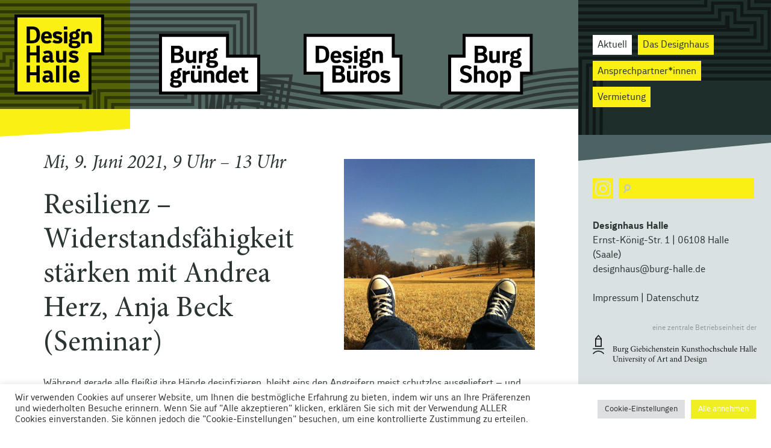

--- FILE ---
content_type: text/html; charset=UTF-8
request_url: https://designhaus.burg-halle.de/cpt-events/resilienz-widerstandsfaehigkeit-staerken-mit-andrea-herz-anja-beck-seminar/
body_size: 33095
content:
<!DOCTYPE html>
<html lang="de" class="no-js">

<head>

    <meta name="robots" content="index, follow" />
    <meta charset="UTF-8" />
    <meta name="viewport" content="width=device-width, initial-scale=1.0" />

    <link rel="apple-touch-icon" sizes="180x180" href="https://designhaus.burg-halle.de/wp-content/themes/fluxus2019dhh/img/favicon/apple-touch-icon.png">
    <link rel="icon" type="image/png" sizes="32x32" href="https://designhaus.burg-halle.de/wp-content/themes/fluxus2019dhh/img/favicon/favicon-32x32.png">
    <link rel="icon" type="image/png" sizes="16x16" href="https://designhaus.burg-halle.de/wp-content/themes/fluxus2019dhh/img/favicon/favicon-16x16.png">
    <link rel="manifest" href="https://designhaus.burg-halle.de/wp-content/themes/fluxus2019dhh/img/favicon/site.webmanifest">
    <link rel="mask-icon" href="https://designhaus.burg-halle.de/wp-content/themes/fluxus2019dhh/img/favicon/safari-pinned-tab.svg" color="#faf014">
    <meta name="msapplication-TileColor" content="#faf014">
    <meta name="theme-color" content="#faf014">

    <link href="https://designhaus.burg-halle.de/wp-content/themes/fluxus2019dhh/style.css" rel="stylesheet" media="screen" type="text/css" />

    <title>Resilienz – Widerstandsfähigkeit stärken mit Andrea Herz, Anja Beck (Seminar) &#8211; Designhaus Halle</title>
<meta name='robots' content='max-image-preview:large' />
	<style>img:is([sizes="auto" i], [sizes^="auto," i]) { contain-intrinsic-size: 3000px 1500px }</style>
	<link rel="alternate" type="application/rss+xml" title="Designhaus Halle &raquo; Feed" href="https://designhaus.burg-halle.de/feed/" />
<link rel="alternate" type="application/rss+xml" title="Designhaus Halle &raquo; Kommentar-Feed" href="https://designhaus.burg-halle.de/comments/feed/" />
<script type="text/javascript">
/* <![CDATA[ */
window._wpemojiSettings = {"baseUrl":"https:\/\/s.w.org\/images\/core\/emoji\/16.0.1\/72x72\/","ext":".png","svgUrl":"https:\/\/s.w.org\/images\/core\/emoji\/16.0.1\/svg\/","svgExt":".svg","source":{"concatemoji":"https:\/\/designhaus.burg-halle.de\/wp-includes\/js\/wp-emoji-release.min.js?ver=6.8.2"}};
/*! This file is auto-generated */
!function(s,n){var o,i,e;function c(e){try{var t={supportTests:e,timestamp:(new Date).valueOf()};sessionStorage.setItem(o,JSON.stringify(t))}catch(e){}}function p(e,t,n){e.clearRect(0,0,e.canvas.width,e.canvas.height),e.fillText(t,0,0);var t=new Uint32Array(e.getImageData(0,0,e.canvas.width,e.canvas.height).data),a=(e.clearRect(0,0,e.canvas.width,e.canvas.height),e.fillText(n,0,0),new Uint32Array(e.getImageData(0,0,e.canvas.width,e.canvas.height).data));return t.every(function(e,t){return e===a[t]})}function u(e,t){e.clearRect(0,0,e.canvas.width,e.canvas.height),e.fillText(t,0,0);for(var n=e.getImageData(16,16,1,1),a=0;a<n.data.length;a++)if(0!==n.data[a])return!1;return!0}function f(e,t,n,a){switch(t){case"flag":return n(e,"\ud83c\udff3\ufe0f\u200d\u26a7\ufe0f","\ud83c\udff3\ufe0f\u200b\u26a7\ufe0f")?!1:!n(e,"\ud83c\udde8\ud83c\uddf6","\ud83c\udde8\u200b\ud83c\uddf6")&&!n(e,"\ud83c\udff4\udb40\udc67\udb40\udc62\udb40\udc65\udb40\udc6e\udb40\udc67\udb40\udc7f","\ud83c\udff4\u200b\udb40\udc67\u200b\udb40\udc62\u200b\udb40\udc65\u200b\udb40\udc6e\u200b\udb40\udc67\u200b\udb40\udc7f");case"emoji":return!a(e,"\ud83e\udedf")}return!1}function g(e,t,n,a){var r="undefined"!=typeof WorkerGlobalScope&&self instanceof WorkerGlobalScope?new OffscreenCanvas(300,150):s.createElement("canvas"),o=r.getContext("2d",{willReadFrequently:!0}),i=(o.textBaseline="top",o.font="600 32px Arial",{});return e.forEach(function(e){i[e]=t(o,e,n,a)}),i}function t(e){var t=s.createElement("script");t.src=e,t.defer=!0,s.head.appendChild(t)}"undefined"!=typeof Promise&&(o="wpEmojiSettingsSupports",i=["flag","emoji"],n.supports={everything:!0,everythingExceptFlag:!0},e=new Promise(function(e){s.addEventListener("DOMContentLoaded",e,{once:!0})}),new Promise(function(t){var n=function(){try{var e=JSON.parse(sessionStorage.getItem(o));if("object"==typeof e&&"number"==typeof e.timestamp&&(new Date).valueOf()<e.timestamp+604800&&"object"==typeof e.supportTests)return e.supportTests}catch(e){}return null}();if(!n){if("undefined"!=typeof Worker&&"undefined"!=typeof OffscreenCanvas&&"undefined"!=typeof URL&&URL.createObjectURL&&"undefined"!=typeof Blob)try{var e="postMessage("+g.toString()+"("+[JSON.stringify(i),f.toString(),p.toString(),u.toString()].join(",")+"));",a=new Blob([e],{type:"text/javascript"}),r=new Worker(URL.createObjectURL(a),{name:"wpTestEmojiSupports"});return void(r.onmessage=function(e){c(n=e.data),r.terminate(),t(n)})}catch(e){}c(n=g(i,f,p,u))}t(n)}).then(function(e){for(var t in e)n.supports[t]=e[t],n.supports.everything=n.supports.everything&&n.supports[t],"flag"!==t&&(n.supports.everythingExceptFlag=n.supports.everythingExceptFlag&&n.supports[t]);n.supports.everythingExceptFlag=n.supports.everythingExceptFlag&&!n.supports.flag,n.DOMReady=!1,n.readyCallback=function(){n.DOMReady=!0}}).then(function(){return e}).then(function(){var e;n.supports.everything||(n.readyCallback(),(e=n.source||{}).concatemoji?t(e.concatemoji):e.wpemoji&&e.twemoji&&(t(e.twemoji),t(e.wpemoji)))}))}((window,document),window._wpemojiSettings);
/* ]]> */
</script>
<style id='wp-emoji-styles-inline-css' type='text/css'>

	img.wp-smiley, img.emoji {
		display: inline !important;
		border: none !important;
		box-shadow: none !important;
		height: 1em !important;
		width: 1em !important;
		margin: 0 0.07em !important;
		vertical-align: -0.1em !important;
		background: none !important;
		padding: 0 !important;
	}
</style>
<link rel='stylesheet' id='wp-block-library-css' href='https://designhaus.burg-halle.de/wp-includes/css/dist/block-library/style.min.css?ver=6.8.2' type='text/css' media='all' />
<style id='classic-theme-styles-inline-css' type='text/css'>
/*! This file is auto-generated */
.wp-block-button__link{color:#fff;background-color:#32373c;border-radius:9999px;box-shadow:none;text-decoration:none;padding:calc(.667em + 2px) calc(1.333em + 2px);font-size:1.125em}.wp-block-file__button{background:#32373c;color:#fff;text-decoration:none}
</style>
<style id='global-styles-inline-css' type='text/css'>
:root{--wp--preset--aspect-ratio--square: 1;--wp--preset--aspect-ratio--4-3: 4/3;--wp--preset--aspect-ratio--3-4: 3/4;--wp--preset--aspect-ratio--3-2: 3/2;--wp--preset--aspect-ratio--2-3: 2/3;--wp--preset--aspect-ratio--16-9: 16/9;--wp--preset--aspect-ratio--9-16: 9/16;--wp--preset--color--black: #000000;--wp--preset--color--cyan-bluish-gray: #abb8c3;--wp--preset--color--white: #ffffff;--wp--preset--color--pale-pink: #f78da7;--wp--preset--color--vivid-red: #cf2e2e;--wp--preset--color--luminous-vivid-orange: #ff6900;--wp--preset--color--luminous-vivid-amber: #fcb900;--wp--preset--color--light-green-cyan: #7bdcb5;--wp--preset--color--vivid-green-cyan: #00d084;--wp--preset--color--pale-cyan-blue: #8ed1fc;--wp--preset--color--vivid-cyan-blue: #0693e3;--wp--preset--color--vivid-purple: #9b51e0;--wp--preset--gradient--vivid-cyan-blue-to-vivid-purple: linear-gradient(135deg,rgba(6,147,227,1) 0%,rgb(155,81,224) 100%);--wp--preset--gradient--light-green-cyan-to-vivid-green-cyan: linear-gradient(135deg,rgb(122,220,180) 0%,rgb(0,208,130) 100%);--wp--preset--gradient--luminous-vivid-amber-to-luminous-vivid-orange: linear-gradient(135deg,rgba(252,185,0,1) 0%,rgba(255,105,0,1) 100%);--wp--preset--gradient--luminous-vivid-orange-to-vivid-red: linear-gradient(135deg,rgba(255,105,0,1) 0%,rgb(207,46,46) 100%);--wp--preset--gradient--very-light-gray-to-cyan-bluish-gray: linear-gradient(135deg,rgb(238,238,238) 0%,rgb(169,184,195) 100%);--wp--preset--gradient--cool-to-warm-spectrum: linear-gradient(135deg,rgb(74,234,220) 0%,rgb(151,120,209) 20%,rgb(207,42,186) 40%,rgb(238,44,130) 60%,rgb(251,105,98) 80%,rgb(254,248,76) 100%);--wp--preset--gradient--blush-light-purple: linear-gradient(135deg,rgb(255,206,236) 0%,rgb(152,150,240) 100%);--wp--preset--gradient--blush-bordeaux: linear-gradient(135deg,rgb(254,205,165) 0%,rgb(254,45,45) 50%,rgb(107,0,62) 100%);--wp--preset--gradient--luminous-dusk: linear-gradient(135deg,rgb(255,203,112) 0%,rgb(199,81,192) 50%,rgb(65,88,208) 100%);--wp--preset--gradient--pale-ocean: linear-gradient(135deg,rgb(255,245,203) 0%,rgb(182,227,212) 50%,rgb(51,167,181) 100%);--wp--preset--gradient--electric-grass: linear-gradient(135deg,rgb(202,248,128) 0%,rgb(113,206,126) 100%);--wp--preset--gradient--midnight: linear-gradient(135deg,rgb(2,3,129) 0%,rgb(40,116,252) 100%);--wp--preset--font-size--small: 13px;--wp--preset--font-size--medium: 20px;--wp--preset--font-size--large: 36px;--wp--preset--font-size--x-large: 42px;--wp--preset--spacing--20: 0.44rem;--wp--preset--spacing--30: 0.67rem;--wp--preset--spacing--40: 1rem;--wp--preset--spacing--50: 1.5rem;--wp--preset--spacing--60: 2.25rem;--wp--preset--spacing--70: 3.38rem;--wp--preset--spacing--80: 5.06rem;--wp--preset--shadow--natural: 6px 6px 9px rgba(0, 0, 0, 0.2);--wp--preset--shadow--deep: 12px 12px 50px rgba(0, 0, 0, 0.4);--wp--preset--shadow--sharp: 6px 6px 0px rgba(0, 0, 0, 0.2);--wp--preset--shadow--outlined: 6px 6px 0px -3px rgba(255, 255, 255, 1), 6px 6px rgba(0, 0, 0, 1);--wp--preset--shadow--crisp: 6px 6px 0px rgba(0, 0, 0, 1);}:where(.is-layout-flex){gap: 0.5em;}:where(.is-layout-grid){gap: 0.5em;}body .is-layout-flex{display: flex;}.is-layout-flex{flex-wrap: wrap;align-items: center;}.is-layout-flex > :is(*, div){margin: 0;}body .is-layout-grid{display: grid;}.is-layout-grid > :is(*, div){margin: 0;}:where(.wp-block-columns.is-layout-flex){gap: 2em;}:where(.wp-block-columns.is-layout-grid){gap: 2em;}:where(.wp-block-post-template.is-layout-flex){gap: 1.25em;}:where(.wp-block-post-template.is-layout-grid){gap: 1.25em;}.has-black-color{color: var(--wp--preset--color--black) !important;}.has-cyan-bluish-gray-color{color: var(--wp--preset--color--cyan-bluish-gray) !important;}.has-white-color{color: var(--wp--preset--color--white) !important;}.has-pale-pink-color{color: var(--wp--preset--color--pale-pink) !important;}.has-vivid-red-color{color: var(--wp--preset--color--vivid-red) !important;}.has-luminous-vivid-orange-color{color: var(--wp--preset--color--luminous-vivid-orange) !important;}.has-luminous-vivid-amber-color{color: var(--wp--preset--color--luminous-vivid-amber) !important;}.has-light-green-cyan-color{color: var(--wp--preset--color--light-green-cyan) !important;}.has-vivid-green-cyan-color{color: var(--wp--preset--color--vivid-green-cyan) !important;}.has-pale-cyan-blue-color{color: var(--wp--preset--color--pale-cyan-blue) !important;}.has-vivid-cyan-blue-color{color: var(--wp--preset--color--vivid-cyan-blue) !important;}.has-vivid-purple-color{color: var(--wp--preset--color--vivid-purple) !important;}.has-black-background-color{background-color: var(--wp--preset--color--black) !important;}.has-cyan-bluish-gray-background-color{background-color: var(--wp--preset--color--cyan-bluish-gray) !important;}.has-white-background-color{background-color: var(--wp--preset--color--white) !important;}.has-pale-pink-background-color{background-color: var(--wp--preset--color--pale-pink) !important;}.has-vivid-red-background-color{background-color: var(--wp--preset--color--vivid-red) !important;}.has-luminous-vivid-orange-background-color{background-color: var(--wp--preset--color--luminous-vivid-orange) !important;}.has-luminous-vivid-amber-background-color{background-color: var(--wp--preset--color--luminous-vivid-amber) !important;}.has-light-green-cyan-background-color{background-color: var(--wp--preset--color--light-green-cyan) !important;}.has-vivid-green-cyan-background-color{background-color: var(--wp--preset--color--vivid-green-cyan) !important;}.has-pale-cyan-blue-background-color{background-color: var(--wp--preset--color--pale-cyan-blue) !important;}.has-vivid-cyan-blue-background-color{background-color: var(--wp--preset--color--vivid-cyan-blue) !important;}.has-vivid-purple-background-color{background-color: var(--wp--preset--color--vivid-purple) !important;}.has-black-border-color{border-color: var(--wp--preset--color--black) !important;}.has-cyan-bluish-gray-border-color{border-color: var(--wp--preset--color--cyan-bluish-gray) !important;}.has-white-border-color{border-color: var(--wp--preset--color--white) !important;}.has-pale-pink-border-color{border-color: var(--wp--preset--color--pale-pink) !important;}.has-vivid-red-border-color{border-color: var(--wp--preset--color--vivid-red) !important;}.has-luminous-vivid-orange-border-color{border-color: var(--wp--preset--color--luminous-vivid-orange) !important;}.has-luminous-vivid-amber-border-color{border-color: var(--wp--preset--color--luminous-vivid-amber) !important;}.has-light-green-cyan-border-color{border-color: var(--wp--preset--color--light-green-cyan) !important;}.has-vivid-green-cyan-border-color{border-color: var(--wp--preset--color--vivid-green-cyan) !important;}.has-pale-cyan-blue-border-color{border-color: var(--wp--preset--color--pale-cyan-blue) !important;}.has-vivid-cyan-blue-border-color{border-color: var(--wp--preset--color--vivid-cyan-blue) !important;}.has-vivid-purple-border-color{border-color: var(--wp--preset--color--vivid-purple) !important;}.has-vivid-cyan-blue-to-vivid-purple-gradient-background{background: var(--wp--preset--gradient--vivid-cyan-blue-to-vivid-purple) !important;}.has-light-green-cyan-to-vivid-green-cyan-gradient-background{background: var(--wp--preset--gradient--light-green-cyan-to-vivid-green-cyan) !important;}.has-luminous-vivid-amber-to-luminous-vivid-orange-gradient-background{background: var(--wp--preset--gradient--luminous-vivid-amber-to-luminous-vivid-orange) !important;}.has-luminous-vivid-orange-to-vivid-red-gradient-background{background: var(--wp--preset--gradient--luminous-vivid-orange-to-vivid-red) !important;}.has-very-light-gray-to-cyan-bluish-gray-gradient-background{background: var(--wp--preset--gradient--very-light-gray-to-cyan-bluish-gray) !important;}.has-cool-to-warm-spectrum-gradient-background{background: var(--wp--preset--gradient--cool-to-warm-spectrum) !important;}.has-blush-light-purple-gradient-background{background: var(--wp--preset--gradient--blush-light-purple) !important;}.has-blush-bordeaux-gradient-background{background: var(--wp--preset--gradient--blush-bordeaux) !important;}.has-luminous-dusk-gradient-background{background: var(--wp--preset--gradient--luminous-dusk) !important;}.has-pale-ocean-gradient-background{background: var(--wp--preset--gradient--pale-ocean) !important;}.has-electric-grass-gradient-background{background: var(--wp--preset--gradient--electric-grass) !important;}.has-midnight-gradient-background{background: var(--wp--preset--gradient--midnight) !important;}.has-small-font-size{font-size: var(--wp--preset--font-size--small) !important;}.has-medium-font-size{font-size: var(--wp--preset--font-size--medium) !important;}.has-large-font-size{font-size: var(--wp--preset--font-size--large) !important;}.has-x-large-font-size{font-size: var(--wp--preset--font-size--x-large) !important;}
:where(.wp-block-post-template.is-layout-flex){gap: 1.25em;}:where(.wp-block-post-template.is-layout-grid){gap: 1.25em;}
:where(.wp-block-columns.is-layout-flex){gap: 2em;}:where(.wp-block-columns.is-layout-grid){gap: 2em;}
:root :where(.wp-block-pullquote){font-size: 1.5em;line-height: 1.6;}
</style>
<link rel='stylesheet' id='contact-form-7-css' href='https://designhaus.burg-halle.de/wp-content/plugins/contact-form-7/includes/css/styles.css?ver=6.1.4' type='text/css' media='all' />
<link rel='stylesheet' id='cookie-law-info-css' href='https://designhaus.burg-halle.de/wp-content/plugins/cookie-law-info/legacy/public/css/cookie-law-info-public.css?ver=3.4.0' type='text/css' media='all' />
<link rel='stylesheet' id='cookie-law-info-gdpr-css' href='https://designhaus.burg-halle.de/wp-content/plugins/cookie-law-info/legacy/public/css/cookie-law-info-gdpr.css?ver=3.4.0' type='text/css' media='all' />
<link rel='stylesheet' id='pageswidgetstyle-css' href='https://designhaus.burg-halle.de/wp-content/plugins/fluxus-pageswidget/pageswidget.css?ver=r3' type='text/css' media='all' />
<link rel='stylesheet' id='dflip-style-css' href='https://designhaus.burg-halle.de/wp-content/plugins/3d-flipbook-dflip-lite/assets/css/dflip.min.css?ver=2.4.20' type='text/css' media='all' />
<link rel='stylesheet' id='fancybox-css' href='https://designhaus.burg-halle.de/wp-content/plugins/easy-fancybox/fancybox/2.2.0/jquery.fancybox.min.css?ver=6.8.2' type='text/css' media='screen' />
<script type="text/javascript" src="https://designhaus.burg-halle.de/wp-includes/js/jquery/jquery.min.js?ver=3.7.1" id="jquery-core-js"></script>
<script type="text/javascript" src="https://designhaus.burg-halle.de/wp-includes/js/jquery/jquery-migrate.min.js?ver=3.4.1" id="jquery-migrate-js"></script>
<script type="text/javascript" id="cookie-law-info-js-extra">
/* <![CDATA[ */
var Cli_Data = {"nn_cookie_ids":[],"cookielist":[],"non_necessary_cookies":[],"ccpaEnabled":"","ccpaRegionBased":"","ccpaBarEnabled":"","strictlyEnabled":["necessary","obligatoire"],"ccpaType":"gdpr","js_blocking":"1","custom_integration":"","triggerDomRefresh":"","secure_cookies":""};
var cli_cookiebar_settings = {"animate_speed_hide":"500","animate_speed_show":"500","background":"#FFF","border":"#b1a6a6c2","border_on":"","button_1_button_colour":"#eeee22","button_1_button_hover":"#bebe1b","button_1_link_colour":"#fff","button_1_as_button":"1","button_1_new_win":"","button_2_button_colour":"#333","button_2_button_hover":"#292929","button_2_link_colour":"#444","button_2_as_button":"","button_2_hidebar":"","button_3_button_colour":"#dedfe0","button_3_button_hover":"#b2b2b3","button_3_link_colour":"#333333","button_3_as_button":"1","button_3_new_win":"","button_4_button_colour":"#dedfe0","button_4_button_hover":"#b2b2b3","button_4_link_colour":"#333333","button_4_as_button":"1","button_7_button_colour":"#eeee22","button_7_button_hover":"#bebe1b","button_7_link_colour":"#fff","button_7_as_button":"1","button_7_new_win":"","font_family":"inherit","header_fix":"","notify_animate_hide":"1","notify_animate_show":"","notify_div_id":"#cookie-law-info-bar","notify_position_horizontal":"right","notify_position_vertical":"bottom","scroll_close":"","scroll_close_reload":"","accept_close_reload":"","reject_close_reload":"","showagain_tab":"1","showagain_background":"#fff","showagain_border":"#000","showagain_div_id":"#cookie-law-info-again","showagain_x_position":"10px","text":"#333333","show_once_yn":"","show_once":"10000","logging_on":"","as_popup":"","popup_overlay":"1","bar_heading_text":"","cookie_bar_as":"banner","popup_showagain_position":"bottom-right","widget_position":"left"};
var log_object = {"ajax_url":"https:\/\/designhaus.burg-halle.de\/wp-admin\/admin-ajax.php"};
/* ]]> */
</script>
<script type="text/javascript" src="https://designhaus.burg-halle.de/wp-content/plugins/cookie-law-info/legacy/public/js/cookie-law-info-public.js?ver=3.4.0" id="cookie-law-info-js"></script>
<link rel="https://api.w.org/" href="https://designhaus.burg-halle.de/wp-json/" /><link rel="alternate" title="JSON" type="application/json" href="https://designhaus.burg-halle.de/wp-json/wp/v2/event/3791" /><link rel="EditURI" type="application/rsd+xml" title="RSD" href="https://designhaus.burg-halle.de/xmlrpc.php?rsd" />
<meta name="generator" content="WordPress 6.8.2" />
<link rel="canonical" href="https://designhaus.burg-halle.de/cpt-events/resilienz-widerstandsfaehigkeit-staerken-mit-andrea-herz-anja-beck-seminar/" />
<link rel='shortlink' href='https://designhaus.burg-halle.de/?p=3791' />
<link rel="alternate" title="oEmbed (JSON)" type="application/json+oembed" href="https://designhaus.burg-halle.de/wp-json/oembed/1.0/embed?url=https%3A%2F%2Fdesignhaus.burg-halle.de%2Fcpt-events%2Fresilienz-widerstandsfaehigkeit-staerken-mit-andrea-herz-anja-beck-seminar%2F" />
<link rel="alternate" title="oEmbed (XML)" type="text/xml+oembed" href="https://designhaus.burg-halle.de/wp-json/oembed/1.0/embed?url=https%3A%2F%2Fdesignhaus.burg-halle.de%2Fcpt-events%2Fresilienz-widerstandsfaehigkeit-staerken-mit-andrea-herz-anja-beck-seminar%2F&#038;format=xml" />
		<style type="text/css" id="wp-custom-css">
			.swal2-content,
.swal2-popup {
padding: 0!important ;
}
.cwg_popup_submit {
	background-color: #faf014;
	border: 1px solid transparent; padding: 5px 8px;
}

.cwg_popup_submit:hover {
	background-color: #fff;
	border: 1px solid #000;
}
.cwginstock-panel-heading h4 {
color: #000;
font-family: inherit;
}

.cwginstock-subscribe-form .panel-primary {
border:0;
}

.cwginstock-subscribe-form .panel-primary>.panel-heading {
color: #000;
background-color: #faf014;
border-color: #faf014;
}
.cwgstock_button {
width: 100%;
padding-top: 5px;
background: #faf014;
color: #000;
border: 0;
}

.woocommerce-store-notice, p.demo_store {
font-size: 1.5em;
background-color: #faf014;
color: #000;
font-weight: bold;
	padding: 0.25em 0;
}		</style>
		
</head>


<body class="wp-singular event-template-default single single-event postid-3791 wp-theme-fluxus2019dhh body aktuell home veranstaltungen" >


    <div class="body__wrapper"> <!-- start of .body__wrapper – ends on sidebar.php -->

        <header class="header">


            <div class="header__background"></div>


            <a class="header__navlink header__navlink--home" href="https://designhaus.burg-halle.de/" title="Home" rel="home">

                <svg aria-labelledby="designhaushalletitle designhaushalledesc" version="1.1" baseProfile="tiny" id="Ebene_1" xmlns="http://www.w3.org/2000/svg" xmlns:xlink="http://www.w3.org/1999/xlink" x="0px" y="0px" width="170px" height="134.292px" viewBox="0 0 170 134.292" xml:space="preserve">
                    <title id="designhaushalletitle">Designhaus Halle</title>
                    <desc id="designhaushalledesc">Signet Designhaus Halle</desc>
                    <g>
                        <polygon fill="#FFFFFF" stroke="#000000" stroke-width="5" points="126.862,66.232 148.089,66.232 148.089,2.5 2.5,2.5
							2.5,131.791 126.862,131.727 	"></polygon>
                        <g>
                            <path d="M106.103,108.221c-1.559,1.199-2.957,1.678-4.715,1.678c-2.518,0-3.996-1.117-4.315-4.234h12.347
								c0,0,0.32-1.08,0.32-2.439c0-5.473-2.957-9.35-8.791-9.35c-6.354,0-9.312,4.156-9.312,10.23c0,6.594,3.317,10.229,9.511,10.229
								c3.517,0,6.154-0.998,8.271-2.797L106.103,108.221z M104.424,101.908h-7.312c0.438-2.877,1.838-4.076,3.836-4.076
								C103.105,97.832,104.305,99.43,104.424,101.908 M87.242,85.643h-5.515v28.213h5.515V85.643z M75.415,85.643H69.9v28.213h5.515
								V85.643z M56.434,93.875c-3.477,0-5.834,0.76-8.352,2.238l2.678,3.676c1.398-0.838,2.877-1.439,4.795-1.439
								c2.278,0,3.237,1.32,3.237,3.117v1.639c-1.479-0.559-3.077-1.158-5.354-1.158c-4.477,0-6.515,2.758-6.515,6.232
								c0,3.637,2.397,6.074,6.233,6.074c2.398,0,4.356-0.879,5.955-2.236c0.56,1.197,1.877,2.037,3.717,2.037
								c1.277,0,2.477-0.359,3.355-0.92v-3.236c0,0-0.599,0.279-1.279,0.279c-0.438,0-0.758-0.199-0.758-0.758v-7.672
								C64.146,97.311,61.829,93.875,56.434,93.875 M58.792,108.701c-1.399,0.918-2.718,1.438-4.196,1.438s-2.318-0.879-2.318-2.197
								c0-1.359,0.8-2.318,2.398-2.318c1.438,0,2.957,0.359,4.116,0.799V108.701z M42.607,85.643h-5.674v11.35H26.064v-11.35H20.39
								v28.213h5.675v-11.988h10.869v11.988h5.674V85.643z"></path>
                            <path d="M90.799,78.518c2.518,1.758,5.595,2.518,8.791,2.518c5.235,0,8.152-2.518,8.152-5.994c0-3.316-1.559-5.436-6.154-6.434
								l-2.517-0.561c-1.399-0.279-1.958-0.838-1.958-1.638c0-0.879,0.599-1.399,2.237-1.399c1.918,0,3.796,0.561,5.515,1.56l2.677-3.718
								c-2.277-1.317-5.074-2.276-8.471-2.276c-4.875,0-7.474,2.517-7.474,5.874c0,3.236,1.64,5.314,6.114,6.354l2.438,0.559
								c1.638,0.361,2.077,0.881,2.077,1.719c0,0.959-0.799,1.52-2.678,1.52c-2.277,0-4.155-0.76-5.994-2.039L90.799,78.518z
								 M87.283,61.055h-5.516v13.826C80.37,75.48,79.091,76,77.771,76c-1.798,0-2.557-1-2.557-2.639V61.055h-5.516v12.986
								c0,4.037,2.078,6.914,6.154,6.914c2.398,0,4.236-0.721,6.234-1.918l0.4,1.518h4.795V61.055z M56.434,60.575
								c-3.477,0-5.834,0.759-8.352,2.238l2.678,3.676c1.398-0.839,2.877-1.438,4.795-1.438c2.278,0,3.237,1.318,3.237,3.117v1.637
								c-1.479-0.559-3.077-1.158-5.354-1.158c-4.477,0-6.515,2.758-6.515,6.234c0,3.637,2.397,6.074,6.233,6.074
								c2.398,0,4.356-0.879,5.955-2.238c0.56,1.199,1.877,2.039,3.717,2.039c1.277,0,2.477-0.361,3.355-0.92V76.6
								c0,0-0.599,0.279-1.279,0.279c-0.438,0-0.758-0.199-0.758-0.76v-7.672C64.146,64.012,61.829,60.575,56.434,60.575 M58.792,75.4
								c-1.399,0.918-2.718,1.438-4.196,1.438s-2.318-0.879-2.318-2.197c0-1.357,0.8-2.316,2.398-2.316c1.438,0,2.957,0.359,4.116,0.799
								V75.4z M42.607,52.344h-5.674v11.349H26.064V52.344H20.39v28.211h5.675V68.566h10.869v11.988h5.674V52.344z"></path>
                            <path d="M130.198,35.418c0-4.076-2.038-6.953-6.192-6.953c-2.438,0-4.316,0.719-6.395,1.918l-0.399-1.519h-4.796v19.501h5.516
								V34.539c1.438-0.64,2.797-1.119,4.155-1.119c1.839,0,2.598,1.039,2.598,2.717v12.229h5.514V35.418z M110.18,28.305l0.679-3.477
								c-0.799-0.439-1.798-0.679-2.957-0.679c-2.638,0-4.516,1.678-5.075,4.396c-0.679-0.119-1.398-0.16-2.157-0.16
								c-5.396,0-8.472,2.598-8.472,6.834c0,1.957,0.68,3.596,1.918,4.754c-1.318,0.879-2.237,2.318-2.237,3.797
								c0,1.279,0.519,2.438,1.478,3.236c-1.398,1-2.396,2.479-2.396,4.116c0,3.397,3.116,5.634,9.909,5.634
								c6.434,0,9.95-2.677,9.95-6.353c0-3.836-2.357-5.954-8.032-6.074l-4.315-0.08c-1.119-0.04-1.918-0.28-1.918-1.198
								c0-0.52,0.319-1.039,0.759-1.438c0.919,0.278,2.118,0.438,3.357,0.438c5.395,0,8.472-2.597,8.472-6.832
								c0-2.278-0.88-4.076-2.519-5.235c0.04-1.519,0.84-1.958,1.759-1.958C109.021,28.025,109.539,28.105,110.18,28.305 M105.264,50.643
								c0,1.519-1.438,2.478-4.396,2.478c-3.077,0-4.355-0.839-4.355-2.437c0-0.881,0.28-1.639,0.759-2.318c0,0,0.52,0.08,0.92,0.08
								l3.836,0.119C104.584,48.645,105.264,49.364,105.264,50.643 M103.665,35.219c0,1.918-0.959,3.276-2.996,3.276
								c-2.038,0-2.997-1.358-2.997-3.276s0.959-3.277,2.997-3.277C102.706,31.941,103.665,33.301,103.665,35.219 M83.047,25.348h5.754
								v-5.194h-5.754V25.348z M88.682,28.864h-5.514v19.5h5.514V28.864z M63.666,46.327c2.518,1.759,5.595,2.517,8.791,2.517
								c5.235,0,8.152-2.517,8.152-5.994c0-3.315-1.559-5.434-6.154-6.433l-2.518-0.56c-1.398-0.279-1.958-0.84-1.958-1.639
								c0-0.879,0.601-1.398,2.237-1.398c1.919,0,3.797,0.561,5.516,1.559l2.677-3.716c-2.277-1.319-5.075-2.278-8.472-2.278
								c-4.875,0-7.473,2.518-7.473,5.875c0,3.236,1.639,5.314,6.115,6.354l2.437,0.559c1.639,0.36,2.078,0.879,2.078,1.719
								c0,0.959-0.8,1.519-2.677,1.519c-2.278,0-4.156-0.759-5.994-2.038L63.666,46.327z M59.231,42.73
								c-1.56,1.199-2.957,1.679-4.716,1.679c-2.518,0-3.996-1.119-4.314-4.235h12.346c0,0,0.32-1.08,0.32-2.438
								c0-5.475-2.957-9.352-8.791-9.352c-6.354,0-9.311,4.156-9.311,10.23c0,6.593,3.316,10.229,9.511,10.229
								c3.517,0,6.153-0.998,8.271-2.797L59.231,42.73z M57.553,36.417H50.24c0.439-2.877,1.838-4.075,3.836-4.075
								C56.234,32.342,57.433,33.939,57.553,36.417 M37.254,34.26c0,6.912-2.438,9.351-7.912,9.351h-3.277V24.908h3.277
								C34.815,24.908,37.254,27.346,37.254,34.26 M42.967,34.26c0-9.271-4.155-14.106-13.506-14.106h-9.07v28.212h9.07
								C38.812,48.365,42.967,43.53,42.967,34.26"></path>
                        </g>
                    </g>
                </svg>






                <div class='header__navlinkoverlay'>
                    <svg viewBox='0 0 100 10000' preserveAspectRatio='none'>
                        <path d='M0,0 L100,0 L100,9993 L0,9999z' />
                    </svg>
                </div>
            </a>
            <!--DHH10plus1 end olg20211209-->

            <a class="header__navlink" href="https://designhaus.burg-halle.de/burg-gruendet/" title="Burg gründet plus">
                <svg aria-labelledby="burggruendettitle burggruendetdesc" version="1.1" baseProfile="tiny" id="Ebene_1" xmlns="http://www.w3.org/2000/svg" xmlns:xlink="http://www.w3.org/1999/xlink" x="0px" y="0px" width="170px" height="101.5px" viewBox="0 0 170 101.5" xml:space="preserve">
                    <title id="burggruendettitle">Burg gründet</title>
                    <desc id="burggruendetdesc">Typo Burg gründet</desc>
                    <g>
                        <polygon fill="#FFFFFF" stroke="#000000" stroke-width="5" points="2.5,98.912 167.45,98.912 167.45,37.334 115.048,37.334
							115.048,2.675 2.5,2.675 	"></polygon>
                        <g>
                            <path d="M32.783,48.64H20.181V20.124h12.44c5.048,0,7.957,3.069,7.957,7.27c0,2.706-1.292,4.766-3.554,5.938
								c2.989,1.211,4.806,3.716,4.806,7.109C41.83,45.327,38.235,48.64,32.783,48.64z M30.804,24.85h-4.887v6.745h5.008
								c2.707,0,3.958-1.414,3.958-3.514C34.883,26.021,33.631,24.85,30.804,24.85z M31.45,36.522h-5.534v7.391h5.453
								c3.312,0,4.726-1.373,4.726-3.756S34.56,36.522,31.45,36.522z"></path>
                            <path d="M62.59,48.64h-4.847l-0.404-1.535c-2.02,1.211-3.877,1.938-6.301,1.938c-4.12,0-6.22-2.908-6.22-6.987V28.929h5.574v12.44
								c0,1.655,0.768,2.665,2.585,2.665c1.333,0,2.625-0.524,4.039-1.131V28.929h5.574V48.64z"></path>
                            <path d="M78.02,34.26c-2.262,0-3.999,0.727-5.493,1.777V48.64h-5.574V28.929h4.887l0.404,2.423
								c1.616-1.656,3.352-2.585,5.169-2.585c1.051,0,1.656,0.243,1.656,0.243v5.25H78.02z"></path>
                            <path d="M96.72,28.081c-0.93,0-1.737,0.444-1.777,1.979c1.656,1.171,2.545,2.989,2.545,5.292c0,4.281-3.11,6.906-8.563,6.906
								c-1.252,0-2.464-0.16-3.393-0.443c-0.444,0.404-0.768,0.929-0.768,1.453c0,0.93,0.809,1.172,1.939,1.213l4.361,0.08
								c5.735,0.121,8.119,2.262,8.119,6.14c0,3.716-3.555,6.422-10.058,6.422c-6.866,0-10.017-2.262-10.017-5.694
								c0-1.656,1.01-3.15,2.424-4.16c-0.97-0.809-1.495-1.98-1.495-3.272c0-1.494,0.93-2.948,2.262-3.837
								c-1.252-1.172-1.938-2.827-1.938-4.806c0-4.282,3.11-6.907,8.562-6.907c0.768,0,1.495,0.04,2.182,0.161
								c0.565-2.746,2.464-4.443,5.129-4.443c1.172,0,2.182,0.243,2.989,0.687l-0.687,3.514C97.891,28.162,97.365,28.081,96.72,28.081z
								 M90.298,48.841L86.42,48.72c-0.403,0-0.929-0.08-0.929-0.08c-0.484,0.686-0.768,1.453-0.768,2.342
								c0,1.615,1.293,2.465,4.402,2.465c2.989,0,4.443-0.971,4.443-2.505C93.569,49.649,92.883,48.922,90.298,48.841z M88.924,32.039
								c-2.06,0-3.029,1.373-3.029,3.312c0,1.938,0.97,3.312,3.029,3.312c2.061,0,3.029-1.374,3.029-3.312
								C91.953,33.412,90.984,32.039,88.924,32.039z"></path>
                            <path d="M35.934,61.081c-0.929,0-1.737,0.443-1.777,1.979c1.656,1.172,2.544,2.989,2.544,5.291c0,4.281-3.11,6.906-8.562,6.906
								c-1.252,0-2.464-0.16-3.393-0.443c-0.444,0.404-0.767,0.929-0.767,1.453c0,0.93,0.808,1.172,1.938,1.213l4.362,0.08
								c5.735,0.121,8.118,2.262,8.118,6.14c0,3.716-3.554,6.422-10.057,6.422c-6.866,0-10.017-2.262-10.017-5.694
								c0-1.656,1.01-3.15,2.423-4.16c-0.969-0.809-1.494-1.98-1.494-3.272c0-1.494,0.929-2.948,2.262-3.837
								c-1.252-1.172-1.939-2.827-1.939-4.807c0-4.281,3.11-6.906,8.563-6.906c0.767,0,1.494,0.04,2.181,0.161
								c0.565-2.746,2.463-4.442,5.129-4.442c1.171,0,2.181,0.242,2.989,0.687l-0.687,3.514C37.104,61.161,36.58,61.081,35.934,61.081z
								 M29.511,81.841l-3.877-0.121c-0.404,0-0.929-0.08-0.929-0.08c-0.485,0.686-0.768,1.453-0.768,2.342
								c0,1.615,1.292,2.465,4.402,2.465c2.989,0,4.443-0.971,4.443-2.505C32.783,82.649,32.096,81.922,29.511,81.841z M28.138,65.039
								c-2.06,0-3.029,1.373-3.029,3.312c0,1.939,0.969,3.312,3.029,3.312c2.06,0,3.029-1.373,3.029-3.312
								C31.167,66.412,30.198,65.039,28.138,65.039z"></path>
                            <path d="M50.878,67.261c-2.262,0-3.999,0.727-5.493,1.777V81.64h-5.574V61.929h4.887l0.404,2.424
								c1.616-1.656,3.352-2.586,5.17-2.586c1.05,0,1.656,0.243,1.656,0.243v5.251H50.878z"></path>
                            <path d="M71.476,81.64h-4.847l-0.404-1.535c-2.02,1.211-3.877,1.938-6.301,1.938c-4.12,0-6.22-2.908-6.22-6.987V61.929h5.574
								v12.44c0,1.655,0.768,2.665,2.585,2.665c1.333,0,2.625-0.524,4.039-1.131V61.929h5.574V81.64z M55.885,53.124h5.089v5.049h-5.089
								V53.124z M64.125,53.124h5.089v5.049h-5.089V53.124z"></path>
                            <path d="M92.802,81.64h-5.574V69.28c0-1.697-0.768-2.747-2.625-2.747c-1.373,0-2.747,0.485-4.201,1.131V81.64h-5.573V61.929h4.847
								l0.404,1.535c2.1-1.212,3.998-1.939,6.462-1.939c4.2,0,6.261,2.908,6.261,7.028V81.64z"></path>
                            <path d="M113.845,81.64h-4.888l-0.403-1.576c-1.777,1.213-3.555,1.979-5.735,1.979c-4.686,0-7.513-3.595-7.513-10.259
								c0-6.503,3.109-10.26,7.835-10.26c1.939,0,3.515,0.646,5.13,1.656V53.124h5.574V81.64z M108.271,67.261
								c-1.252-0.688-2.423-1.091-3.676-1.091c-2.02,0-3.675,1.454-3.675,5.614c0,4.119,1.211,5.614,3.353,5.614
								c1.332,0,2.625-0.485,3.998-1.253V67.261z"></path>
                            <path d="M134.443,79.296c-2.141,1.818-4.807,2.828-8.361,2.828c-6.26,0-9.612-3.676-9.612-10.34c0-6.14,2.988-10.34,9.41-10.34
								c5.897,0,8.887,3.918,8.887,9.451c0,1.373-0.323,2.464-0.323,2.464h-12.48c0.322,3.15,1.817,4.281,4.361,4.281
								c1.777,0,3.191-0.485,4.767-1.696L134.443,79.296z M125.88,65.442c-2.019,0-3.433,1.212-3.877,4.12h7.392
								C129.273,67.059,128.062,65.442,125.88,65.442z"></path>
                            <path d="M149.751,81.033c-1.454,0.565-2.908,0.808-4.564,0.808c-4.523,0-6.584-2.342-6.584-6.381v-9.008h-3.312v-4.523h3.312
								v-5.978h5.574v5.978h5.574v4.523h-5.574v8.766c0,1.453,0.849,2.059,2.141,2.059c1.293,0,2.383-0.242,3.434-0.564V81.033z"></path>
                        </g>
                    </g>
                </svg>
                <!-- Burg gruendet plus end olg20211209-->

                <div class='header__navlinkoverlay'>
                    <svg viewBox='0 0 100 10000' preserveAspectRatio='none'>
                        <path d='M0,0 L100,0 L100,9994 L0,9998z' />
                    </svg>
                </div>
            </a>
            <!--</div>-->


                <a class="header__navlink" href="https://designhaus.burg-halle.de/designbueros/" title="Designbüros">
                    <svg aria-labelledby="designbuerostitle designbuerosdesc" version="1.1" baseProfile="tiny" id="Ebene_1" xmlns="http://www.w3.org/2000/svg" xmlns:xlink="http://www.w3.org/1999/xlink"
                        x="0px" y="0px" width="170px" height="101.5px" viewBox="0 0 170 101.5" xml:space="preserve">
                        <title id="designbuerostitle">Designbüros</title>
                        <desc id="designbuerosdesc">Typo Designbüros</desc>
                        <g>
                            <polygon fill="#FFFFFF" stroke="#000000" stroke-width="5" points="30.693,99 163.687,99 163.687,37.339 150.683,37.339
                            150.683,2.763 2.5,2.763 2.5,65.769 30.693,65.769     " />
                            <g>
                                <path d="M29.46,48.644h-9.168V20.129h9.168c9.452,0,13.652,4.887,13.652,14.257C43.112,43.757,38.912,48.644,29.46,48.644z
                                 M29.339,24.935h-3.312v18.902h3.312c5.534,0,7.997-2.463,7.997-9.451C37.336,27.399,34.873,24.935,29.339,24.935z" />
                                <path d="M63.307,46.302c-2.141,1.817-4.806,2.827-8.36,2.827c-6.261,0-9.613-3.676-9.613-10.34c0-6.14,2.989-10.34,9.411-10.34
                                c5.897,0,8.886,3.917,8.886,9.451c0,1.373-0.323,2.464-0.323,2.464h-12.48c0.323,3.15,1.818,4.281,4.362,4.281
                                c1.777,0,3.191-0.484,4.766-1.696L63.307,46.302z M54.745,32.448c-2.02,0-3.433,1.211-3.877,4.12h7.391
                                C58.137,34.063,56.926,32.448,54.745,32.448z" />
                                <path d="M67.628,42.585c1.858,1.293,3.756,2.061,6.059,2.061c1.898,0,2.706-0.565,2.706-1.535c0-0.848-0.444-1.373-2.1-1.736
                                l-2.464-0.565c-4.524-1.05-6.18-3.15-6.18-6.422c0-3.393,2.625-5.937,7.553-5.937c3.434,0,6.26,0.969,8.563,2.302l-2.706,3.756
                                c-1.737-1.01-3.635-1.575-5.574-1.575c-1.656,0-2.262,0.525-2.262,1.414c0,0.808,0.565,1.373,1.979,1.656l2.545,0.565
                                c4.645,1.01,6.22,3.15,6.22,6.503c0,3.514-2.949,6.059-8.24,6.059c-3.231,0-6.341-0.768-8.886-2.545L67.628,42.585z" />
                                <path d="M84.834,20.129h5.815v5.25h-5.815V20.129z M90.529,48.644h-5.573v-19.71h5.573V48.644z" />
                                <path d="M110.845,28.085c-0.93,0-1.737,0.444-1.777,1.979c1.656,1.171,2.545,2.989,2.545,5.292c0,4.282-3.11,6.907-8.563,6.907
                                c-1.252,0-2.464-0.162-3.393-0.444c-0.444,0.403-0.768,0.929-0.768,1.454c0,0.929,0.809,1.171,1.939,1.211l4.361,0.081
                                c5.735,0.122,8.119,2.263,8.119,6.14c0,3.716-3.555,6.422-10.058,6.422c-6.866,0-10.017-2.262-10.017-5.695
                                c0-1.656,1.01-3.15,2.424-4.16c-0.97-0.808-1.495-1.979-1.495-3.271c0-1.494,0.93-2.948,2.262-3.837
                                c-1.252-1.171-1.938-2.827-1.938-4.806c0-4.282,3.11-6.907,8.562-6.907c0.768,0,1.495,0.04,2.182,0.161
                                c0.565-2.746,2.464-4.443,5.129-4.443c1.172,0,2.182,0.243,2.989,0.687l-0.687,3.514
                                C112.016,28.167,111.492,28.085,110.845,28.085z M104.423,48.847l-3.878-0.122c-0.403,0-0.929-0.081-0.929-0.081
                                c-0.484,0.688-0.768,1.455-0.768,2.344c0,1.615,1.293,2.463,4.402,2.463c2.989,0,4.443-0.969,4.443-2.504
                                C107.695,49.653,107.008,48.927,104.423,48.847z M103.049,32.044c-2.06,0-3.029,1.373-3.029,3.312c0,1.938,0.97,3.311,3.029,3.311
                                c2.061,0,3.029-1.373,3.029-3.311C106.079,33.417,105.11,32.044,103.049,32.044z" />
                                <path d="M133.302,48.644h-5.574V36.285c0-1.696-0.768-2.747-2.625-2.747c-1.373,0-2.747,0.485-4.201,1.131v13.975h-5.573v-19.71
                                h4.847l0.404,1.535c2.1-1.212,3.998-1.939,6.462-1.939c4.2,0,6.261,2.908,6.261,7.028V48.644z" />
                                <path d="M60.894,81.644H48.292V53.129h12.44c5.048,0,7.957,3.069,7.957,7.271c0,2.705-1.292,4.766-3.554,5.938
                                c2.989,1.211,4.806,3.715,4.806,7.107C69.941,78.332,66.346,81.644,60.894,81.644z M58.915,57.854h-4.887V64.6h5.008
                                c2.707,0,3.958-1.413,3.958-3.515C62.994,59.025,61.742,57.854,58.915,57.854z M59.561,69.526h-5.534v7.393h5.453
                                c3.312,0,4.726-1.374,4.726-3.757S62.671,69.526,59.561,69.526z" />
                                <path d="M90.702,81.644h-4.847l-0.404-1.534c-2.02,1.212-3.878,1.938-6.301,1.938c-4.12,0-6.22-2.908-6.22-6.987V61.934h5.574
                                v12.44c0,1.656,0.768,2.666,2.585,2.666c1.333,0,2.625-0.525,4.039-1.131V61.934h5.574V81.644z M75.111,53.129H80.2v5.048h-5.089
                                V53.129z M83.35,53.129h5.089v5.048H83.35V53.129z" />
                                <path d="M106.13,67.265c-2.262,0-3.998,0.728-5.493,1.777v12.602h-5.573v-19.71h4.887l0.404,2.423
                                c1.615-1.655,3.353-2.584,5.17-2.584c1.05,0,1.656,0.242,1.656,0.242v5.25H106.13z" />
                                <path d="M127.417,71.789c0,6.624-3.595,10.34-9.855,10.34c-6.26,0-9.854-3.716-9.854-10.34s3.595-10.34,9.854-10.34
                                C123.822,61.449,127.417,65.165,127.417,71.789z M121.843,71.789c0-4.16-1.535-5.978-4.282-5.978
                                c-2.746,0-4.281,1.817-4.281,5.978s1.535,5.978,4.281,5.978C120.308,77.767,121.843,75.949,121.843,71.789z" />
                                <path d="M131.415,75.585c1.857,1.293,3.756,2.061,6.059,2.061c1.897,0,2.706-0.565,2.706-1.535c0-0.848-0.444-1.373-2.101-1.736
                                l-2.464-0.565c-4.523-1.05-6.18-3.15-6.18-6.423c0-3.393,2.625-5.937,7.553-5.937c3.434,0,6.261,0.97,8.562,2.302l-2.706,3.756
                                c-1.736-1.01-3.635-1.574-5.573-1.574c-1.656,0-2.262,0.525-2.262,1.414c0,0.807,0.565,1.373,1.979,1.655l2.545,0.565
                                c4.645,1.01,6.22,3.15,6.22,6.503c0,3.514-2.948,6.059-8.239,6.059c-3.231,0-6.342-0.768-8.886-2.545L131.415,75.585z" />
                            </g>
                        </g>
                    </svg>
                    <div class='header__navlinkoverlay'>
                        <svg viewBox='0 0 100 10000' preserveAspectRatio='none'>
                            <path d='M0,0 L100,0 L100,10000 L0,9992z' />
                        </svg>
                    </div>
                </a>

                <a class="header__navlink" href="https://designhaus.burg-halle.de/burgshop/" title="Burgshop">
                    <svg aria-labelledby="burgshoptitle burgshopdesc" version="1.1" baseProfile="tiny" id="Ebene_1" xmlns="http://www.w3.org/2000/svg" xmlns:xlink="http://www.w3.org/1999/xlink"
                        x="0px" y="0px" width="170px" height="101.5px" viewBox="0 0 170 101.5" xml:space="preserve">
                        <title id="burgshoptitle">Burgshop</title>
                        <desc id="burgshopdesc">Typo Burgshop</desc>
                        <g>
                            <polygon fill="#FFFFFF" stroke="#000000" stroke-width="5" points="2.5,99 123.263,99 123.263,65.769 139.567,65.769
                            139.567,2.763 26.772,2.763 26.772,37.339 2.5,37.339     " />
                            <g>
                                <path d="M57.074,48.644H44.473V20.129h12.44c5.048,0,7.956,3.069,7.956,7.27c0,2.706-1.292,4.766-3.554,5.938
                                c2.989,1.211,4.806,3.716,4.806,7.108C66.121,45.332,62.527,48.644,57.074,48.644z M55.095,24.854h-4.887V31.6h5.009
                                c2.706,0,3.958-1.414,3.958-3.514C59.175,26.025,57.923,24.854,55.095,24.854z M55.742,36.527h-5.534v7.392h5.452
                                c3.312,0,4.727-1.374,4.727-3.757S58.852,36.527,55.742,36.527z" />
                                <path d="M86.883,48.644h-4.848l-0.404-1.534c-2.02,1.212-3.877,1.938-6.301,1.938c-4.119,0-6.22-2.908-6.22-6.987V28.934h5.573
                                v12.44c0,1.656,0.768,2.666,2.586,2.666c1.332,0,2.625-0.525,4.039-1.131V28.934h5.574V48.644z" />
                                <path d="M102.311,34.265c-2.262,0-3.998,0.727-5.492,1.777v12.601h-5.574v-19.71h4.887l0.404,2.423
                                c1.615-1.656,3.354-2.585,5.17-2.585c1.051,0,1.656,0.243,1.656,0.243v5.25H102.311z" />
                                <path d="M121.012,28.085c-0.93,0-1.736,0.444-1.777,1.979c1.656,1.171,2.545,2.989,2.545,5.292c0,4.282-3.109,6.907-8.562,6.907
                                c-1.252,0-2.465-0.162-3.393-0.444c-0.445,0.403-0.768,0.929-0.768,1.454c0,0.929,0.809,1.171,1.939,1.211l4.361,0.081
                                c5.734,0.122,8.119,2.263,8.119,6.14c0,3.716-3.555,6.422-10.059,6.422c-6.865,0-10.016-2.262-10.016-5.695
                                c0-1.656,1.01-3.15,2.424-4.16c-0.971-0.808-1.496-1.979-1.496-3.271c0-1.494,0.93-2.948,2.262-3.837
                                c-1.252-1.171-1.938-2.827-1.938-4.806c0-4.282,3.109-6.907,8.562-6.907c0.768,0,1.494,0.04,2.182,0.161
                                c0.564-2.746,2.463-4.443,5.129-4.443c1.172,0,2.182,0.243,2.988,0.687l-0.686,3.514
                                C122.184,28.167,121.658,28.085,121.012,28.085z M114.59,48.847l-3.877-0.122c-0.404,0-0.93-0.081-0.93-0.081
                                c-0.484,0.688-0.768,1.455-0.768,2.344c0,1.615,1.293,2.463,4.402,2.463c2.99,0,4.443-0.969,4.443-2.504
                                C117.861,49.653,117.176,48.927,114.59,48.847z M113.217,32.044c-2.061,0-3.029,1.373-3.029,3.312
                                c0,1.938,0.969,3.311,3.029,3.311s3.029-1.373,3.029-3.311C116.246,33.417,115.277,32.044,113.217,32.044z" />
                                <path d="M19.339,78.251l3.474-3.756c2.141,1.777,4.483,2.746,6.947,2.746c3.11,0,4.564-1.292,4.564-3.312
                                c0-1.737-0.888-2.747-3.19-3.555l-4.16-1.454c-4.443-1.535-6.786-4.079-6.786-8.239c0-4.847,3.675-8.038,9.693-8.038
                                c3.837,0,7.513,1.414,9.936,3.434l-3.474,3.756c-1.938-1.534-3.877-2.302-6.462-2.302c-2.746,0-3.958,1.171-3.958,2.948
                                c0,1.575,0.929,2.625,3.029,3.312l4.241,1.413c4.604,1.535,6.867,4.321,6.867,8.563c0,4.685-3.635,8.36-10.259,8.36
                                C25.519,82.129,21.843,80.513,19.339,78.251z" />
                                <path d="M61.143,81.644h-5.574V69.284c0-1.695-0.767-2.746-2.625-2.746c-1.374,0-2.747,0.484-4.201,1.131v13.975h-5.574V53.129
                                h5.574v10.179c1.979-1.092,3.796-1.777,6.139-1.777c4.201,0,6.26,2.908,6.26,7.027V81.644z" />
                                <path d="M83.963,71.789c0,6.624-3.596,10.34-9.855,10.34c-6.261,0-9.855-3.716-9.855-10.34s3.595-10.34,9.855-10.34
                                C80.367,61.449,83.963,65.165,83.963,71.789z M78.389,71.789c0-4.16-1.535-5.978-4.281-5.978s-4.281,1.817-4.281,5.978
                                s1.535,5.978,4.281,5.978S78.389,75.949,78.389,71.789z" />
                                <path d="M97.857,82.048c-1.939,0-3.516-0.646-5.09-1.656v9.532h-5.574v-27.99h4.848l0.404,1.575
                                c1.816-1.211,3.635-1.979,5.814-1.979c4.686,0,7.473,3.594,7.473,10.259C105.732,78.292,102.582,82.048,97.857,82.048z
                                 M96.766,66.175c-1.332,0-2.625,0.484-3.998,1.252v8.886c1.252,0.687,2.424,1.091,3.676,1.091c2.02,0,3.676-1.454,3.676-5.614
                                C100.119,67.669,98.906,66.175,96.766,66.175z" />
                            </g>
                        </g>
                    </svg>
                    <div class='header__navlinkoverlay'>
                        <svg viewBox='0 0 100 10000' preserveAspectRatio='none'>
                            <path d='M0,0 L100,0 L100,10000 L0,9992z' />
                        </svg>
                    </div>
                </a>


        </header>

        <div class="sidebar__section sidebar__navigationmain">
            <aside class="navlist__widget widget fluxus_pageswidget" id="fluxus_pageswidget-8"><ul class='showfirstlevel-none'><li class="page_item page-item-2568"><a href="https://designhaus.burg-halle.de/versand__lieferung/">Versand &#038; Lieferung</a></li>
<li class="page_item page-item-2569"><a href="https://designhaus.burg-halle.de/widerruf/">Widerruf</a></li>
<li class="page_item page-item-2570"><a href="https://designhaus.burg-halle.de/widerruf_fuer_digitale_inhalte/">Widerruf für digitale Inhalte</a></li>
<li class="page_item page-item-2571"><a href="https://designhaus.burg-halle.de/zahlungsweisen/">Zahlungsweisen</a></li>
<li class="page_item page-item-2572"><a href="https://designhaus.burg-halle.de/bestellung_bestaetigen__absenden/">Bestellung bestätigen &#038; absenden</a></li>
<li class="page_item page-item-2573"><a href="https://designhaus.burg-halle.de/allgemeine_geschaeftsbedingungen/">AGB</a></li>
<li class="page_item page-item-5645"><a href="https://designhaus.burg-halle.de/burgshop-weihnachtsmarkt/">Burgshop Weihnachtsmarkt</a></li>
<li class="page_item page-item-4927"><a href="https://designhaus.burg-halle.de/ursula-scheck/">Ursula Schreck</a></li>
<li class="page_item page-item-6992 template-page-intro"><a href="https://designhaus.burg-halle.de/startseite/">Startseite</a></li>
<li class="page_item page-item-4227"><a href="https://designhaus.burg-halle.de/newsletter/">Newsletter</a></li>
<li class="page_item page-item-4527"><a href="https://designhaus.burg-halle.de/dashboard/">Dashboard</a></li>
<li class="page_item page-item-4528"><a href="https://designhaus.burg-halle.de/account/">Account</a></li>
<li class="page_item page-item-4529"><a href="https://designhaus.burg-halle.de/edit/">Edit</a></li>
<li class="page_item page-item-4530"><a href="https://designhaus.burg-halle.de/login/">Login</a></li>
<li class="page_item page-item-4534"><a href="https://designhaus.burg-halle.de/subscription/">Subscription</a></li>
<li class="page_item page-item-4535"><a href="https://designhaus.burg-halle.de/payment/">Payment</a></li>
<li class="page_item page-item-4536"><a href="https://designhaus.burg-halle.de/thank-you/">Thank You</a></li>
<li class="page_item page-item-4537"><a href="https://designhaus.burg-halle.de/order-received/">Order Received</a></li>
<li class="page_item page-item-4552"><a href="https://designhaus.burg-halle.de/dashboard-2/">Dashboard</a></li>
<li class="page_item page-item-4554"><a href="https://designhaus.burg-halle.de/edit-2/">Edit</a></li>
<li class="page_item page-item-4555"><a href="https://designhaus.burg-halle.de/login-2/">Login</a></li>
<li class="page_item page-item-4559"><a href="https://designhaus.burg-halle.de/registrieren/">Registrieren</a></li>
<li class="page_item page-item-3553"><a href="https://designhaus.burg-halle.de/druckwerk-3/">Weaving Porcelain</a></li>
<li class="page_item page-item-2543"><a href="https://designhaus.burg-halle.de/warenkorb/">Warenkorb</a></li>
<li class="page_item page-item-2544"><a href="https://designhaus.burg-halle.de/kasse/">Kasse</a></li>
<li class="page_item page-item-2545"><a href="https://designhaus.burg-halle.de/mein-konto/">Mein Konto</a></li>
<li class="page_item page-item-28 page_item_has_children current_page_item current_page_item template-page-redirect"><a href="https://designhaus.burg-halle.de/home/">Home</a>
<ul class='children'>
	<li class="page_item page-item-570 page_item_has_children current_page_item current_page_item template-page-aktuell front-page"><a href="https://designhaus.burg-halle.de/">Aktuell</a>
	<ul class='children'>
		<li class="page_item page-item-36 current_page_item current_page_item template-page-postlistmasonry"><a href="https://designhaus.burg-halle.de/home/aktuell/veranstaltungen/">Veranstaltungen</a></li>
	</ul>
</li>
	<li class="page_item page-item-61"><a href="https://designhaus.burg-halle.de/home/das-designhaus-2/">Das Designhaus</a></li>
	<li class="page_item page-item-4259"><a href="https://designhaus.burg-halle.de/home/ansprechpartner-2/">Ansprechpartner*innen</a></li>
	<li class="page_item page-item-47 template-page-postlistmasonry"><a href="https://designhaus.burg-halle.de/home/vermietung/">Vermietung</a></li>
</ul>
</li>
<li class="page_item page-item-136"><a href="https://designhaus.burg-halle.de/burgshop/">Burgshop</a></li>
<li class="page_item page-item-30 template-page-redirect"><a href="https://designhaus.burg-halle.de/burg-gruendet/">Burg gründet</a></li>
<li class="page_item page-item-34 template-page-redirect"><a href="https://designhaus.burg-halle.de/designbueros/">Designbüros</a></li>
<li class="page_item page-item-706"><a href="https://designhaus.burg-halle.de/datenschutz/">Datenschutz</a></li>
<li class="page_item page-item-4258"><a href="https://designhaus.burg-halle.de/impressum-2/">Impressum</a></li>
</ul></aside>            <div class="sidebar__navigationbackground"></div>
        </div>
<div class="body__content content">
			<article class="content__article article post-3791 event type-event status-publish has-post-thumbnail hentry">

											<div class="article__titlethumbnailblock hf">
					<div class="article__titleblock">
						<h3 class='article__date'>Mi, 9. Juni 2021, 9 Uhr – 13 Uhr</h3>
						<h1 class='article__title'>Resilienz – Widerstandsfähigkeit stärken mit Andrea Herz, Anja Beck (Seminar)</h1>					</div>
					<div class="article__thumbnailblock">
        
    <a href="https://designhaus.burg-halle.de/wp-content/uploads/2021/04/summer-336664_1080-Quadrat.jpg" 
       data-lightbox="post-3791" 
       data-title="				www.pixabay.com		">
        <img width="1000" height="1000" src="https://designhaus.burg-halle.de/wp-content/uploads/2021/04/summer-336664_1080-Quadrat-1000x1000.jpg" class="attachment-medium size-medium qu wp-post-image" alt="" decoding="async" fetchpriority="high" srcset="https://designhaus.burg-halle.de/wp-content/uploads/2021/04/summer-336664_1080-Quadrat-1000x1000.jpg 1000w, https://designhaus.burg-halle.de/wp-content/uploads/2021/04/summer-336664_1080-Quadrat-352x352.jpg 352w, https://designhaus.burg-halle.de/wp-content/uploads/2021/04/summer-336664_1080-Quadrat-100x100.jpg 100w, https://designhaus.burg-halle.de/wp-content/uploads/2021/04/summer-336664_1080-Quadrat-500x500.jpg 500w, https://designhaus.burg-halle.de/wp-content/uploads/2021/04/summer-336664_1080-Quadrat-768x768.jpg 768w, https://designhaus.burg-halle.de/wp-content/uploads/2021/04/summer-336664_1080-Quadrat.jpg 1080w" sizes="(max-width: 1000px) 100vw, 1000px" />    </a>
					</div>
				</div>
			
			<p>				Während gerade alle fleißig ihre Hände desinfizieren, bleibt eins den Angreifern meist schutzlos ausgeliefert – und das ist unsere Psyche! Und genau das wollen wir gemeinsam anpacken! Wir laden Sie am 9.6.2021 zu einem mentalen Workout ein. Hier zeigen wir Ihnen, wie Sie Ihre Widerstandskraft – die sogenannte Resilienz – stärken können. Aufbauend auf sieben Resilienzmuskeln geben wir Ihnen konkrete Übungen an die Hand, die helfen, mental stark durch schwierige Zeiten zu kommen. Wir geben dabei einen psychologischen und neurobiologischen Einblick in den menschlichen Krisenmodus, zeigen Wege auf, wie man Lösungen und Ziele in den Fokus rückt und wie man Emotionen angemessen regulieren kann.<br />
<strong>Seminarleitung:</strong><br />
Andrea Herz &#038; Anja Beck sind ausgebildete Diplom-Psychologinnen. Ihre große Leidenschaft ist es, Menschen im Business dabei zu unterstützen, ein Mindset zu entwickeln, dass sie gesund hält &#8211; ganz nach ihrem Motto: anders denken, anders handeln.Das Seminar wird in Zusammenarbeit mit der TK (Techniker Krankenkasse) angeboten.<br />
<strong><a href="https://www.burg-halle.de/designhaushalle/burg-gruendet/anmeldung/" target="_blank" rel="noopener noreferrer">Anmeldung</a>* </strong><strong>und Terminvergabe</strong>: Christian Schunke | T +49 (0) 345 7751-531 | <a href="mailto:veranstaltungenDHH@burg-halle.de">veranstaltungenDHH@burg-halle.de</a><br />
Anmeldungen sind bis einen Tag vor der Veranstaltung 12.00 Uhr möglich.<br />
<span style="font-size: small;">* Bitte beachtet, dass unsere kostenfreien Angebote eine formale <a href="https://www.burg-halle.de/designhaushalle/burg-gruendet/anmeldung/" target="_blank" rel="noopener noreferrer">Anmeldung</a> benötigen, da sie durch das Land Sachsen-Anhalt sowie durch Mittel des Europäischen Sozialfonds für Deutschland (ESF) finanziert sind.</span>		</p>

					</article>

		<div class="content__navigation content__navigation--postnavigation">
			<a href="javascript:history.go(-1)" title="zurück zur letzten Seite">zurück</a>
		</div>

	</div>

</div> <!-- end of .body__wrapper – starts on header.php -->



<div class="body__sidebar sidebar">



	<div class="sidebar__section sidebar__navigation">
		<aside class="navlist__widget widget fluxus_pageswidget" id="fluxus_pageswidget-5"><ul class='showfirstlevel-none'><li class="page_item page-item-2568"><a href="https://designhaus.burg-halle.de/versand__lieferung/">Versand &#038; Lieferung</a></li>
<li class="page_item page-item-2569"><a href="https://designhaus.burg-halle.de/widerruf/">Widerruf</a></li>
<li class="page_item page-item-2570"><a href="https://designhaus.burg-halle.de/widerruf_fuer_digitale_inhalte/">Widerruf für digitale Inhalte</a></li>
<li class="page_item page-item-2571"><a href="https://designhaus.burg-halle.de/zahlungsweisen/">Zahlungsweisen</a></li>
<li class="page_item page-item-2572"><a href="https://designhaus.burg-halle.de/bestellung_bestaetigen__absenden/">Bestellung bestätigen &#038; absenden</a></li>
<li class="page_item page-item-2573"><a href="https://designhaus.burg-halle.de/allgemeine_geschaeftsbedingungen/">AGB</a></li>
<li class="page_item page-item-5645"><a href="https://designhaus.burg-halle.de/burgshop-weihnachtsmarkt/">Burgshop Weihnachtsmarkt</a></li>
<li class="page_item page-item-4927"><a href="https://designhaus.burg-halle.de/ursula-scheck/">Ursula Schreck</a></li>
<li class="page_item page-item-6992 template-page-intro"><a href="https://designhaus.burg-halle.de/startseite/">Startseite</a></li>
<li class="page_item page-item-4227"><a href="https://designhaus.burg-halle.de/newsletter/">Newsletter</a></li>
<li class="page_item page-item-4527"><a href="https://designhaus.burg-halle.de/dashboard/">Dashboard</a></li>
<li class="page_item page-item-4528"><a href="https://designhaus.burg-halle.de/account/">Account</a></li>
<li class="page_item page-item-4529"><a href="https://designhaus.burg-halle.de/edit/">Edit</a></li>
<li class="page_item page-item-4530"><a href="https://designhaus.burg-halle.de/login/">Login</a></li>
<li class="page_item page-item-4534"><a href="https://designhaus.burg-halle.de/subscription/">Subscription</a></li>
<li class="page_item page-item-4535"><a href="https://designhaus.burg-halle.de/payment/">Payment</a></li>
<li class="page_item page-item-4536"><a href="https://designhaus.burg-halle.de/thank-you/">Thank You</a></li>
<li class="page_item page-item-4537"><a href="https://designhaus.burg-halle.de/order-received/">Order Received</a></li>
<li class="page_item page-item-4552"><a href="https://designhaus.burg-halle.de/dashboard-2/">Dashboard</a></li>
<li class="page_item page-item-4554"><a href="https://designhaus.burg-halle.de/edit-2/">Edit</a></li>
<li class="page_item page-item-4555"><a href="https://designhaus.burg-halle.de/login-2/">Login</a></li>
<li class="page_item page-item-4559"><a href="https://designhaus.burg-halle.de/registrieren/">Registrieren</a></li>
<li class="page_item page-item-3553"><a href="https://designhaus.burg-halle.de/druckwerk-3/">Weaving Porcelain</a></li>
<li class="page_item page-item-2543"><a href="https://designhaus.burg-halle.de/warenkorb/">Warenkorb</a></li>
<li class="page_item page-item-2544"><a href="https://designhaus.burg-halle.de/kasse/">Kasse</a></li>
<li class="page_item page-item-2545"><a href="https://designhaus.burg-halle.de/mein-konto/">Mein Konto</a></li>
<li class="page_item page-item-28 page_item_has_children current_page_item current_page_item template-page-redirect"><a href="https://designhaus.burg-halle.de/home/">Home</a>
<ul class='children'>
	<li class="page_item page-item-570 page_item_has_children current_page_item current_page_item template-page-aktuell front-page"><a href="https://designhaus.burg-halle.de/">Aktuell</a>
	<ul class='children'>
		<li class="page_item page-item-36 current_page_item current_page_item template-page-postlistmasonry"><a href="https://designhaus.burg-halle.de/home/aktuell/veranstaltungen/">Veranstaltungen</a></li>
	</ul>
</li>
	<li class="page_item page-item-61"><a href="https://designhaus.burg-halle.de/home/das-designhaus-2/">Das Designhaus</a></li>
	<li class="page_item page-item-4259"><a href="https://designhaus.burg-halle.de/home/ansprechpartner-2/">Ansprechpartner*innen</a></li>
	<li class="page_item page-item-47 template-page-postlistmasonry"><a href="https://designhaus.burg-halle.de/home/vermietung/">Vermietung</a></li>
</ul>
</li>
<li class="page_item page-item-136"><a href="https://designhaus.burg-halle.de/burgshop/">Burgshop</a></li>
<li class="page_item page-item-30 template-page-redirect"><a href="https://designhaus.burg-halle.de/burg-gruendet/">Burg gründet</a></li>
<li class="page_item page-item-34 template-page-redirect"><a href="https://designhaus.burg-halle.de/designbueros/">Designbüros</a></li>
<li class="page_item page-item-706"><a href="https://designhaus.burg-halle.de/datenschutz/">Datenschutz</a></li>
<li class="page_item page-item-4258"><a href="https://designhaus.burg-halle.de/impressum-2/">Impressum</a></li>
</ul></aside>		<div class="sidebar__navigationbackground"></div>
		<div class='sidebar__overlay sidebar__overlay--randshapebottom'>
			<svg viewBox='0 0 100 10000' preserveAspectRatio='none'>
				<path d='M0,0 L100,0 L100,9993 L0,9999z' />
			</svg>
		</div>
	</div>



	


	<div class="sidebar__section sidebar__normal">


		<aside class="sidebar__widget widget widget__speciallinks">
			<ul>
		
	
	<li>
		<ul class="sidebar__speciallink--socialmedia">
			<li class="sidebar__speciallink--icon">
				<a href='https://www.instagram.com/designhaus_halle/' target="_blank">
					<svg version="1.1" id="Layer_1" xmlns="http://www.w3.org/2000/svg" xmlns:xlink="http://www.w3.org/1999/xlink" x="0px" y="0px"
						width="100px" height="100px" viewBox="264.375 83.447 100 100" enable-background="new 264.375 83.447 100 100"
						xml:space="preserve">
						<g>
							<circle fill="#556964" cx="314.375" cy="133.447" r="12.724" />
							<path fill="#556964" d="M344.133,110.934c-0.612-1.658-1.588-3.158-2.855-4.39c-1.231-1.268-2.731-2.243-4.389-2.855
						c-1.346-0.522-3.367-1.144-7.089-1.313c-4.025-0.185-5.232-0.223-15.425-0.223v-0.001c-10.192,0-11.4,0.039-15.425,0.223
						c-3.723,0.17-5.743,0.792-7.089,1.314c-1.658,0.612-3.157,1.588-4.389,2.855c-1.269,1.231-2.244,2.731-2.855,4.39
						c-0.523,1.345-1.146,3.366-1.315,7.088c-0.184,4.025-0.223,5.232-0.223,15.425c0,10.193,0.039,11.4,0.223,15.426
						c0.17,3.722,0.792,5.743,1.315,7.088c0.611,1.658,1.587,3.158,2.855,4.39c1.23,1.268,2.73,2.243,4.389,2.855
						c1.346,0.522,3.366,1.145,7.088,1.314c4.025,0.184,5.232,0.223,15.426,0.223s11.4-0.039,15.425-0.223
						c3.722-0.17,5.743-0.792,7.089-1.314c3.328-1.284,5.96-3.916,7.244-7.245c0.522-1.345,1.145-3.366,1.314-7.088
						c0.184-4.025,0.223-5.232,0.223-15.426c0-10.192-0.039-11.399-0.223-15.425C345.278,114.3,344.656,112.279,344.133,110.934z
						 M314.375,153.049c-10.826,0-19.603-8.776-19.603-19.603s8.776-19.602,19.603-19.602s19.602,8.775,19.602,19.602
						S325.201,153.049,314.375,153.049z M334.751,117.651c-2.529,0-4.58-2.051-4.58-4.58c0-2.53,2.051-4.581,4.58-4.581
						c2.53,0,4.581,2.051,4.581,4.581C339.332,115.6,337.281,117.651,334.751,117.651z" />
							<path fill="#556964" d="M264.375,83.447v100.001h100V83.447H264.375z M352.319,149.185c-0.186,4.063-0.831,6.838-1.774,9.267
						c-1.983,5.127-6.037,9.181-11.164,11.164c-2.428,0.943-5.203,1.589-9.267,1.773c-4.07,0.187-5.371,0.23-15.738,0.23
						c-10.366,0-11.666-0.044-15.738-0.23c-4.062-0.185-6.838-0.83-9.266-1.773c-2.547-0.959-4.854-2.462-6.761-4.403
						c-1.942-1.907-3.445-4.214-4.403-6.761c-0.944-2.429-1.589-5.203-1.774-9.267c-0.187-4.071-0.23-5.371-0.23-15.738
						s0.044-11.667,0.23-15.738c0.185-4.063,0.83-6.838,1.773-9.266c0.958-2.548,2.461-4.854,4.403-6.762
						c1.907-1.941,4.214-3.444,6.762-4.402c2.428-0.944,5.202-1.589,9.266-1.774c4.07-0.186,5.371-0.229,15.738-0.229
						s11.667,0.044,15.738,0.229c4.063,0.186,6.838,0.83,9.266,1.773c2.548,0.959,4.855,2.462,6.762,4.403
						c1.942,1.907,3.444,4.215,4.403,6.762c0.943,2.428,1.589,5.202,1.774,9.266c0.186,4.071,0.229,5.371,0.229,15.738
						S352.504,145.114,352.319,149.185z" />
						</g>
					</svg>
				</a>
			</li>
		</ul>
	</li>
	<li>
		<form role="search" method="get" id="searchform" class="searchform" action="https://designhaus.burg-halle.de/">
				<div>
					<label class="screen-reader-text" for="s">Suche nach:</label>
					<input type="text" value="" name="s" id="s" />
					<input type="submit" id="searchsubmit" value="Suchen" />
				</div>
			</form>	</li>
</ul>		</aside>
		<aside class="sidebar__widget widget widget_block widget_text" id="block-2">
<p><strong>Designhaus Halle</strong><br>Ernst-König-Str. 1 |&nbsp;06108 Halle (Saale)<br><a>designhaus@burg-halle.de</a></p>
</aside><aside class="sidebar__widget widget widget_block widget_text" id="block-3">
<p><a href="/home/impressum/">Impressum</a> | <a href="/home/datenschutz/">Datenschutz</a>
</aside>

		<aside class="sidebar__widget widget widget__burglogo">
			<label class="widget__burglogolabel"><small>eine zentrale Betriebseinheit der</small></label>
			<a href="http://www.burg-halle.de/" target="_blank">
				<svg aria-labelledby="burgtitle burgdesc" version="1.1" baseProfile="tiny" id="Ebene_1" xmlns="http://www.w3.org/2000/svg" xmlns:xlink="http://www.w3.org/1999/xlink"
	 x="0px" y="0px" width="1000px" height="175.27px" viewBox="0 0 1000 175.27" enable-background="new 0 0 1000 175.27" xml:space="preserve">
	<title id="burgtitle">Signet Burg Halle</title>
	<desc id="burgdesc">Burg Giebichenstein Kunsthochschule Halle / University of Art and Design</desc>
<g>
	<g>
		<path fill="#181715" d="M156.658,129.904h-11.9v1.394c3.548,0.26,4.601,0.858,4.853,2.803c0.194,1.556,0.348,3.646,0.348,8.247
			v3.759c0,8.247-2.252,14.307-9.454,14.307c-6.205,0-9.405-4.65-9.405-12.702v-11.357c0-4.505,0.397-4.796,4.311-5.056v-1.394
			h-12.913v1.394c3.904,0.356,4.358,0.551,4.358,5.056v12.459c0,5.897,1.393,9.592,4.398,11.893
			c2.203,1.701,5.047,2.397,8.004,2.397c3.297,0,6.651-1.037,9-3.451c2.852-3.046,3.751-7.291,3.751-13.188v-4.115
			c0-4.602,0.154-6.74,0.308-8.101c0.194-2.091,1.337-2.738,4.343-2.949V129.904z M181.723,162.406v-1.297
			c-2.908-0.291-3.208-0.502-3.208-3.904v-9.656c0-4.796-2.446-7.599-6.448-7.599c-1.442,0-2.747,0.6-4.148,1.507
			c-1.255,0.842-2.357,1.604-3.354,2.349v-3.953c-2.195,0.956-4.553,1.556-6.951,2.009v1.15c2.698,0.503,2.998,0.697,2.998,3.889
			v10.305c0,3.306-0.251,3.564-3.653,3.904v1.297h10.854v-1.297c-2.948-0.291-3.248-0.502-3.248-3.904v-11.746
			c1.499-1.312,3.451-2.561,5.452-2.561c3.346,0,4.553,2.252,4.553,5.703v8.36c0,3.451-0.349,3.856-3.306,4.147v1.297H181.723z
			 M189.621,135.607c1.45,0,2.552-1.215,2.552-2.56c0-1.49-1.102-2.593-2.495-2.593c-1.353,0-2.56,1.103-2.56,2.593
			C187.118,134.392,188.325,135.607,189.621,135.607 M195.47,162.406v-1.297c-3.2-0.291-3.548-0.599-3.548-4.001v-17.256
			c-2.147,0.907-4.553,1.556-7.097,1.961v1.198c2.989,0.438,3.151,0.697,3.151,3.792v10.305c0,3.402-0.356,3.71-3.5,4.001v1.297
			H195.47z M219.83,140.549h-8.903v1.312c2.852,0.341,3.151,0.892,2.357,3.289c-1.102,3.257-2.706,7.761-4.456,11.909
			c-1.449-3.549-3.499-8.847-4.755-12.347c-0.794-2.154-0.696-2.56,2.001-2.852v-1.312h-10.256v1.312
			c2.706,0.39,3.054,0.746,4.213,3.598c2.397,5.849,4.698,11.503,6.901,17.498h1.401c2.795-7.453,5.396-13.594,7.097-17.353
			c1.345-2.949,1.75-3.402,4.399-3.743V140.549z M237.685,157.108c-1.848,1.701-3.694,2.495-5.744,2.495
			c-3.499,0-7.461-2.787-7.51-9.592c6.012-0.211,12.306-0.713,13.108-0.859c0.955-0.194,1.149-0.599,1.149-1.604
			c0-3.84-3.346-7.599-7.501-7.599h-0.049c-2.552,0-5.258,1.394-7.307,3.661c-2.042,2.236-3.298,5.347-3.298,8.749
			c0,5.655,3.598,10.646,9.754,10.646c1.556,0,5.007-0.892,8.149-4.796L237.685,157.108z M229.932,141.813
			c2.803,0,4.504,2.397,4.456,4.99c0,0.745-0.3,1.004-1.207,1.004c-2.893,0.098-5.695,0.146-8.498,0.146
			C225.436,143.903,227.688,141.813,229.932,141.813 M248.993,145.312v-5.46c-2.405,1.005-4.602,1.604-7.056,2.009v1.15
			c2.9,0.341,3.103,0.551,3.103,3.84v10.354c0,3.306-0.349,3.613-3.451,3.904v1.297h11.504v-1.297c-3.849-0.291-4.1-0.599-4.1-3.904
			v-9.154c1.094-2.786,2.698-4.245,4.002-4.245c0.794,0,1.401,0.292,2.147,1.005c0.299,0.292,0.704,0.34,1.304,0.098
			c0.956-0.454,1.596-1.459,1.596-2.447c0-1.166-1.198-2.511-2.899-2.511c-2.398,0-4.545,2.803-6.052,5.362H248.993z
			 M274.147,146.155c-0.098-1.199-0.648-4.196-1.094-5.298c-1.005-0.454-2.357-0.907-4.407-0.907c-4.593,0-7.599,3.014-7.599,6.513
			c0,3.792,3.257,5.493,6.246,6.854c2.503,1.135,3.961,2.35,3.961,4.537c0,2.154-1.701,3.499-3.556,3.499
			c-2.998,0-5.258-2.884-6.101-6.188l-1.353,0.242c0,1.799,0.494,5.201,0.842,5.898c0.859,0.761,3.151,1.701,5.712,1.701
			c3.993,0,8.255-2.35,8.255-6.902c0-3.451-2.561-5.25-6.359-6.805c-2.195-0.94-4.196-2.091-4.196-4.294
			c0-1.993,1.296-3.451,3.257-3.451c2.446,0,4.147,1.961,5.144,4.958L274.147,146.155z M283.31,135.607
			c1.45,0,2.544-1.215,2.544-2.56c0-1.49-1.094-2.593-2.495-2.593c-1.354,0-2.561,1.103-2.561,2.593
			C280.798,134.392,282.005,135.607,283.31,135.607 M289.15,162.406v-1.297c-3.2-0.291-3.549-0.599-3.549-4.001v-17.256
			c-2.146,0.907-4.553,1.556-7.096,1.961v1.198c2.997,0.438,3.151,0.697,3.151,3.792v10.305c0,3.402-0.356,3.71-3.5,4.001v1.297
			H289.15z M304.259,160.607l-0.445-1.296c-0.656,0.34-1.799,0.843-3.055,0.843c-1.304,0-2.957-0.746-2.957-4.796v-12.8h5.355
			c0.656-0.405,0.802-1.458,0.3-2.009h-5.655v-6.854l-0.696-0.098l-3.248,3.354v3.598h-2.253l-1.401,1.458l0.203,0.551h3.451v14.501
			c0,3.953,1.749,5.946,4.9,5.946c0.503,0,1.256-0.194,2.099-0.648L304.259,160.607z M328.667,140.549h-9.049v1.312
			c2.9,0.341,3.2,0.94,2.593,2.804c-0.997,3.143-3.192,9.04-4.594,12.443l-4.504-12.509c-0.697-1.896-0.454-2.397,1.896-2.738
			l-0.049-1.312h-10.102v1.312c2.754,0.341,3.199,0.988,4.302,3.743c1.45,3.548,3.702,9.607,5.703,15.311
			c0.3,0.843,0.348,1.491,0.097,2.236c-0.251,0.664-0.647,1.701-1.547,3.451c-1.207,2.22-2.155,3.467-3.751,4.407
			c-0.851,0.599-1.256,1.053-1.256,1.862c0,1.199,1.401,2.398,2.803,2.398c0.697,0,1.354-0.26,1.604-1.248
			c0.696-2.656,1.798-5.508,5.152-13.512c3.451-8.247,4.998-12.395,6.303-15.052c1.345-2.804,1.749-3.208,4.398-3.598V140.549z
			 M351.925,139.95c-4.601,0-11.009,3.759-11.009,12.006c0,5.557,4.107,11.05,10.961,11.05c4.949,0,10.847-3.84,10.847-11.893
			C362.724,144.956,358.131,139.95,351.925,139.95 M351.277,141.602c4.447,0,6.805,4.812,6.805,10.612
			c0,6.854-2.56,9.138-5.663,9.138c-4.147,0-6.845-4.698-6.845-11.001C345.574,144.712,348.271,141.602,351.277,141.602
			 M366.686,140.549l-1.354,1.458l0.194,0.551h3.508v14.695c0,3.305-0.356,3.564-3.556,3.855v1.297h11.803v-1.248
			c-3.945-0.389-4.302-0.551-4.302-4.245v-14.354h5.412c0.542-0.356,0.794-1.556,0.494-2.009h-5.906v-1.993
			c-0.048-4.262,0.503-6.659,1.15-7.664c0.56-0.842,1.354-1.441,2.657-1.441c1.652,0,3.095,0.907,4.051,1.847
			c0.445,0.503,0.891,0.503,1.353,0.162c0.494-0.405,0.794-0.81,0.94-1.215c0.259-0.583,0.202-1.199-0.243-1.75
			c-0.803-0.956-2.253-1.588-3.954-1.701c-1.943,0.259-3.702,1.166-5.5,2.657c-2.706,2.301-3.508,4.796-3.856,5.897
			s-0.543,2.56-0.543,4.147v1.054H366.686z M423.798,162.406v-1.394c-3.249-0.308-3.945-0.762-5.501-5.055
			c-3.2-8.701-6.554-18.26-9.656-26.814l-1.548,0.453l-10.353,26.215c-1.701,4.439-2.398,4.747-5.606,5.201v1.394h10.904v-1.394
			c-3.799-0.356-4.196-0.858-3.144-4.002c0.648-2.106,1.394-4.196,2.196-6.448h10.652c1.102,3.046,2.099,5.752,2.755,7.695
			c0.647,1.944,0.202,2.35-2.949,2.755v1.394H423.798z M411.047,148.407h-9.211c1.555-4.099,3.103-8.506,4.706-12.751h0.098
			L411.047,148.407z M433.6,145.312v-5.46c-2.397,1.005-4.602,1.604-7.048,2.009v1.15c2.9,0.341,3.103,0.551,3.103,3.84v10.354
			c0,3.306-0.348,3.613-3.451,3.904v1.297h11.504v-1.297c-3.856-0.291-4.107-0.599-4.107-3.904v-9.154
			c1.102-2.786,2.706-4.245,4.002-4.245c0.802,0,1.401,0.292,2.155,1.005c0.3,0.292,0.696,0.34,1.296,0.098
			c0.956-0.454,1.604-1.459,1.604-2.447c0-1.166-1.199-2.511-2.9-2.511c-2.406,0-4.553,2.803-6.052,5.362H433.6z M458.511,160.607
			l-0.454-1.296c-0.647,0.34-1.798,0.843-3.054,0.843c-1.296,0-2.94-0.746-2.94-4.796v-12.8h5.347
			c0.647-0.405,0.802-1.458,0.3-2.009h-5.646v-6.854l-0.705-0.098l-3.249,3.354v3.598h-2.252l-1.401,1.458l0.194,0.551h3.459v14.501
			c0,3.953,1.742,5.946,4.894,5.946c0.51,0,1.256-0.194,2.114-0.648L458.511,160.607z M491.87,160.461l-0.502-1.296
			c-0.494,0.291-1.199,0.534-1.798,0.534c-0.851,0-1.75-0.745-1.75-2.997v-9.252c0-2.641-0.494-4.649-2.252-6.156
			c-1.094-0.892-2.601-1.345-4.1-1.345c-2.844,0.6-6.156,2.511-7.502,3.499c-0.955,0.697-1.547,1.312-1.547,2.01
			c0,1.198,1.239,2.139,2.146,2.139c0.705,0,1.199-0.341,1.45-1.135c0.397-1.507,0.843-2.608,1.45-3.305
			c0.551-0.6,1.296-0.956,2.252-0.956c2.552,0,4.245,2.009,4.245,5.654v0.858c-1.094,0.892-4.747,2.236-7.744,3.241
			c-2.755,0.955-4.051,2.495-4.051,4.957c0,3.144,2.446,6.093,5.995,6.093c1.506,0,3.912-1.848,5.905-3.192
			c0.251,0.843,0.551,1.539,1.199,2.204c0.551,0.551,1.596,0.988,2.357,0.988L491.87,160.461z M483.964,158.209
			c-0.947,0.956-2.697,1.798-4.002,1.798c-1.547,0-3.548-1.247-3.548-3.808c0-1.847,1.102-2.786,3.054-3.693
			c1.054-0.503,3.451-1.556,4.496-2.091V158.209z M517.932,162.406v-1.297c-2.9-0.291-3.2-0.502-3.2-3.904v-9.656
			c0-4.796-2.446-7.599-6.456-7.599c-1.45,0-2.746,0.6-4.148,1.507c-1.247,0.842-2.349,1.604-3.346,2.349v-3.953
			c-2.211,0.956-4.561,1.556-6.958,2.009v1.15c2.697,0.503,2.997,0.697,2.997,3.889v10.305c0,3.306-0.243,3.564-3.646,3.904v1.297
			h10.855v-1.297c-2.949-0.291-3.249-0.502-3.249-3.904v-11.746c1.491-1.312,3.451-2.561,5.444-2.561
			c3.354,0,4.553,2.252,4.553,5.703v8.36c0,3.451-0.349,3.856-3.297,4.147v1.297H517.932z M544.746,159.862l-1.612-0.162
			c-1.847-0.194-2.195-0.438-2.195-3.046v-29.86c-1.847,0.6-5.201,1.409-7.801,1.701v1.264c3.604,0.243,3.848,0.389,3.848,3.646
			v7.146c-1.15-0.438-2.649-0.6-3.346-0.6c-6.805,0-12.856,5.46-12.856,12.41c0,7,5.258,10.646,9.251,10.646
			c0.552,0,1.904-0.292,3.905-1.442l3.046-1.799v3.241c2.908-1.037,6.659-1.701,7.761-1.896V159.862z M536.985,158.161
			c-1.199,0.907-3.046,1.701-4.796,1.701c-3.257,0-6.902-2.9-6.902-8.862c0-7.242,4.196-9.139,6.554-9.139
			c1.848,0,3.945,0.794,5.145,2.544V158.161z M558.802,129.904v1.394c3.855,0.308,4.261,0.503,4.261,4.796V156.2
			c0,4.262-0.405,4.569-4.715,4.861v1.345h11.812c6.108,0,11.106-1.248,14.857-4.148c3.799-2.899,6.148-7.355,6.148-13.35
			c0-4.699-1.75-8.345-4.245-10.759c-3.103-2.997-7.761-4.245-14.104-4.245H558.802z M567.308,135.056
			c0-2.009,0.202-2.56,0.656-2.852c0.502-0.404,1.798-0.647,3.896-0.647c3.354,0,6.254,0.647,8.506,2.041
			c3.994,2.35,5.897,6.854,5.897,12.006c0,8.004-4.35,15.003-13.65,15.003c-3.653,0-5.306-0.956-5.306-4.747V135.056z
			 M612.73,157.108c-1.855,1.701-3.703,2.495-5.752,2.495c-3.508,0-7.461-2.787-7.51-9.592c6.011-0.211,12.306-0.713,13.107-0.859
			c0.947-0.194,1.15-0.599,1.15-1.604c0-3.84-3.346-7.599-7.502-7.599h-0.049c-2.552,0-5.257,1.394-7.299,3.661
			c-2.058,2.236-3.305,5.347-3.305,8.749c0,5.655,3.597,10.646,9.745,10.646c1.563,0,5.015-0.892,8.158-4.796L612.73,157.108z
			 M604.969,141.813c2.804,0,4.505,2.397,4.456,4.99c0,0.745-0.3,1.004-1.199,1.004c-2.908,0.098-5.703,0.146-8.506,0.146
			C600.473,143.903,602.726,141.813,604.969,141.813 M630.933,146.155c-0.104-1.199-0.656-4.196-1.102-5.298
			c-1.004-0.454-2.357-0.907-4.407-0.907c-4.593,0-7.599,3.014-7.599,6.513c0,3.792,3.257,5.493,6.246,6.854
			c2.512,1.135,3.962,2.35,3.962,4.537c0,2.154-1.701,3.499-3.549,3.499c-3.005,0-5.258-2.884-6.108-6.188l-1.353,0.242
			c0,1.799,0.502,5.201,0.851,5.898c0.851,0.761,3.159,1.701,5.703,1.701c4.01,0,8.255-2.35,8.255-6.902
			c0-3.451-2.552-5.25-6.351-6.805c-2.204-0.94-4.205-2.091-4.205-4.294c0-1.993,1.305-3.451,3.257-3.451
			c2.446,0,4.147,1.961,5.152,4.958L630.933,146.155z M640.087,135.607c1.45,0,2.544-1.215,2.544-2.56
			c0-1.49-1.094-2.593-2.495-2.593c-1.353,0-2.552,1.103-2.552,2.593C637.584,134.392,638.783,135.607,640.087,135.607
			 M645.937,162.406v-1.297c-3.2-0.291-3.557-0.599-3.557-4.001v-17.256c-2.146,0.907-4.545,1.556-7.097,1.961v1.198
			c2.997,0.438,3.151,0.697,3.151,3.792v10.305c0,3.402-0.349,3.71-3.5,4.001v1.297H645.937z M669.891,140.549
			c-1.847,0.308-4.398,0.599-6.805,0.745c-1.499-0.892-3.151-1.345-4.796-1.345h-0.049c-3.855,0-8.959,2.657-8.959,8.312
			c0,3.402,2.163,5.752,4.406,6.691c-0.794,1.005-2.405,2.301-4.406,3.062c-0.049,0.502,0.104,1.393,0.551,2.105
			c0.656,1.037,1.903,2.188,3.71,2.738c-1.207,0.956-3.159,2.512-4.156,3.5c-0.753,0.762-1.198,1.701-1.198,2.803
			c0.048,2.852,3.095,6.108,8.7,6.108c6.659,0,12.451-4.86,12.451-9.899c0-4.909-4.042-5.914-7.145-5.914
			c-1.701,0-3.451,0.049-5.307,0.049c-2.244,0-3.151-0.939-3.151-1.896c0-0.697,0.851-1.652,1.507-2.106
			c0.794,0.162,1.75,0.259,2.544,0.259c4.253,0,8.749-2.608,8.749-8.003c0-1.75-0.6-3.354-1.49-4.407l2.843,0.162
			c0.802-0.454,1.799-1.75,2.261-2.561L669.891,140.549z M657.69,141.504c2.9,0,4.747,2.804,4.747,6.708
			c0,3.953-1.943,5.897-4.147,5.946c-2.754,0-4.698-2.803-4.698-6.708C653.592,143.611,655.593,141.504,657.69,141.504
			 M658.793,162.957c2.195,0,3.645,0.146,4.9,0.664c1.401,0.6,2.244,1.847,2.244,3.548c0,3.095-2.446,5.542-7.193,5.542
			c-3.702,0-6.603-2.042-6.603-4.796c0-1.41,0.988-2.804,2.292-3.905C655.342,163.264,656.492,162.957,658.793,162.957
			 M696.6,162.406v-1.297c-2.899-0.291-3.199-0.502-3.199-3.904v-9.656c0-4.796-2.447-7.599-6.457-7.599
			c-1.441,0-2.746,0.6-4.147,1.507c-1.248,0.842-2.341,1.604-3.346,2.349v-3.953c-2.203,0.956-4.561,1.556-6.951,2.009v1.15
			c2.69,0.503,2.998,0.697,2.998,3.889v10.305c0,3.306-0.26,3.564-3.646,3.904v1.297h10.847v-1.297
			c-2.956-0.291-3.248-0.502-3.248-3.904v-11.746c1.499-1.312,3.451-2.561,5.443-2.561c3.354,0,4.554,2.252,4.554,5.703v8.36
			c0,3.451-0.341,3.856-3.298,4.147v1.297H696.6z"/>
		<path fill="#181715" d="M139.459,84.073c2.747-0.802,6.748-2.755,6.748-7.51c0-2.301-1.053-4.496-2.803-5.695
			c-1.547-1.109-3.751-1.701-7.501-1.701h-12.856v1.401c4.002,0.3,4.196,0.6,4.196,4.756v20.199c0,4.148-0.292,4.456-4.594,4.748
			v1.409h11.05c3.953,0,7.259-0.6,9.803-2.009c2.957-1.604,4.755-4.196,4.755-7.551c0-4.994-3.848-7.197-8.798-7.951V84.073z
			 M131.504,83.562v-9.794c0-1.652,0.146-2.195,0.648-2.503c0.453-0.3,1.596-0.503,2.803-0.503c4.747,0,6.651,3.006,6.651,6.408
			c0,4.196-2.301,6.392-7.761,6.392H131.504z M131.504,85.263h2.244c6.108,0,9.607,2.261,9.607,7.36
			c0,5.249-3.653,7.307-7.703,7.355c-3.257,0-4.148-0.956-4.148-4.553V85.263z M175.816,99.185l-1.353-0.064
			c-1.952-0.146-2.35-0.454-2.35-2.949v-16.7c-0.745,0.146-1.944,0.349-3.354,0.494c-1.45,0.202-3.151,0.356-4.504,0.405v1.142
			l1.807,0.3c1.645,0.26,2.105,0.56,2.105,3.208v11.702c-1.701,1.652-3.604,2.398-5.403,2.398c-2.252,0-4.406-1.199-4.406-5.655
			v-6.744c0-3.354,0-5.703,0.153-7.25c-0.802,0.146-2.195,0.349-3.548,0.543c-1.305,0.153-2.56,0.308-3.605,0.356v1.142l1.394,0.3
			c1.256,0.309,1.661,0.56,1.661,3.208v9.807c0,5.396,2.843,7.453,6.197,7.453c1.353,0,2.406-0.405,3.848-1.248
			c1.45-0.858,2.552-1.749,3.71-2.608v3.549l0.3,0.308c0.94-0.26,2.195-0.648,3.5-1.005c1.353-0.34,2.746-0.647,3.848-0.81V99.185z
			 M185.521,84.567v-5.444c-2.405,0.997-4.601,1.596-7.048,1.993v1.158c2.893,0.349,3.095,0.543,3.095,3.849v10.356
			c0,3.289-0.349,3.597-3.442,3.905v1.296h11.495v-1.296c-3.848-0.309-4.1-0.616-4.1-3.905v-9.158
			c1.103-2.803,2.698-4.253,4.002-4.253c0.803,0,1.401,0.3,2.147,1.005c0.308,0.3,0.704,0.348,1.304,0.097
			c0.948-0.445,1.596-1.45,1.596-2.454c0-1.143-1.198-2.495-2.899-2.495c-2.398,0-4.545,2.803-6.052,5.347H185.521z M217.78,79.82
			c-1.847,0.3-4.399,0.6-6.797,0.753c-1.507-0.907-3.151-1.353-4.804-1.353h-0.049c-3.848,0-8.951,2.648-8.951,8.304
			c0,3.398,2.146,5.747,4.391,6.703c-0.794,0.988-2.398,2.301-4.391,3.046c-0.049,0.503,0.097,1.394,0.542,2.106
			c0.648,1.037,1.904,2.188,3.702,2.755c-1.198,0.939-3.151,2.495-4.147,3.483c-0.753,0.761-1.199,1.717-1.199,2.803
			c0.049,2.867,3.095,6.108,8.701,6.108c6.65,0,12.451-4.845,12.451-9.899c0-4.91-4.051-5.914-7.153-5.914
			c-1.701,0-3.451,0.049-5.298,0.049c-2.252,0-3.151-0.94-3.151-1.896c0-0.696,0.851-1.652,1.498-2.09
			c0.803,0.146,1.75,0.243,2.552,0.243c4.254,0,8.758-2.592,8.758-8c0-1.758-0.607-3.346-1.507-4.398l2.859,0.146
			c0.794-0.445,1.799-1.75,2.244-2.552L217.78,79.82z M205.58,80.767c2.892,0,4.747,2.795,4.747,6.708
			c0,3.949-1.952,5.894-4.147,5.942c-2.755,0-4.707-2.787-4.707-6.696C201.473,82.866,203.474,80.767,205.58,80.767
			 M206.674,102.231c2.211,0,3.653,0.146,4.901,0.648c1.401,0.6,2.252,1.847,2.252,3.548c0,3.111-2.447,5.558-7.202,5.558
			c-3.702,0-6.603-2.058-6.603-4.812c0-1.394,1.005-2.786,2.309-3.904C203.223,102.523,204.381,102.231,206.674,102.231
			 M263.996,86.568h-12.71v1.401c4.958,0.349,5.258,0.705,5.258,4.313v4.245c0,2.09-0.6,2.755-1.597,3.289
			c-1.102,0.567-2.656,0.858-4.357,0.858c-9.657,0-13.902-8.393-13.902-15.655c0-9.202,5.599-14.849,13.254-14.849
			c4.804,0,8.555,1.645,9.754,7.793l1.401-0.3c-0.349-3.297-0.6-6.043-0.745-7.801c-1.653-0.349-5.452-1.45-9.657-1.45
			c-9.81,0-19.11,5.654-19.11,17.206c0,9.952,7.356,16.806,18.357,16.806c4.002,0,8.109-1.102,11.203-1.798
			c-0.299-1.394-0.348-2.998-0.348-4.748v-4.31c0-2.944,0.194-3.204,3.199-3.601V86.568z M271.498,74.862
			c1.45,0,2.552-1.191,2.552-2.544c0-1.499-1.102-2.608-2.503-2.608c-1.345,0-2.544,1.109-2.544,2.608
			C269.003,73.67,270.202,74.862,271.498,74.862 M277.355,101.68v-1.296c-3.208-0.309-3.557-0.616-3.557-4.019V79.123
			c-2.155,0.892-4.553,1.548-7.097,1.944v1.207c2.997,0.445,3.144,0.697,3.144,3.8v10.292c0,3.402-0.349,3.71-3.5,4.019v1.296
			H277.355z M297.154,96.366c-1.848,1.701-3.702,2.512-5.752,2.512c-3.5,0-7.445-2.803-7.493-9.608
			c5.994-0.194,12.297-0.692,13.099-0.854c0.948-0.194,1.15-0.591,1.15-1.596c0-3.848-3.354-7.599-7.501-7.599h-0.049
			c-2.552,0-5.249,1.401-7.307,3.646c-2.05,2.252-3.306,5.354-3.306,8.753c0,5.654,3.604,10.661,9.762,10.661
			c1.547,0,4.998-0.907,8.149-4.796L297.154,96.366z M289.409,81.067c2.795,0,4.505,2.398,4.439,5.007
			c0,0.745-0.291,1.004-1.19,1.004c-2.9,0.098-5.703,0.146-8.506,0.146C284.897,83.166,287.157,81.067,289.409,81.067
			 M306.859,81.464v-15.4c-1.848,0.705-4.901,1.45-7.251,1.75v1.15c3.2,0.3,3.306,0.6,3.306,3.751v27.75
			c2.746,1.312,5.298,1.814,7.348,1.814c6.65,0,12.557-5.201,12.557-12.508c0-5.95-4.504-10.552-9.851-10.552
			c-0.608,0-1.256,0.146-2.059,0.494L306.859,81.464z M306.859,82.971c0.907-0.503,2.503-0.948,3.896-0.948
			c4.155,0,7.606,3.354,7.606,8.996c0,5.801-2.601,9.365-6.797,9.365c-2.608,0-4.05-1.814-4.406-2.755
			c-0.203-0.502-0.3-1.004-0.3-1.75V82.971z M330.813,74.862c1.459,0,2.561-1.191,2.561-2.544c0-1.499-1.102-2.608-2.512-2.608
			c-1.345,0-2.544,1.109-2.544,2.608C328.318,73.67,329.518,74.862,330.813,74.862 M336.671,101.68v-1.296
			c-3.2-0.309-3.548-0.616-3.548-4.019V79.123c-2.155,0.892-4.553,1.548-7.113,1.944v1.207c3.006,0.445,3.159,0.697,3.159,3.8
			v10.292c0,3.402-0.348,3.71-3.507,4.019v1.296H336.671z M356.98,96.123c-2.309,2.155-3.905,2.755-6.052,2.755
			c-2.859,0-7.55-2.301-7.55-9.252c0-5.253,2.843-8.008,6.148-8.008c1.799,0,3.548,0.656,5.047,2.058
			c0.405,0.397,0.656,0.543,0.956,0.543c0.543,0,1.652-1.102,1.652-2.146c0-0.56-0.153-0.956-0.81-1.499
			c-0.794-0.705-2.447-1.353-4.496-1.353h-0.049c-1.848,0-4.853,0.843-7.453,2.852c-3.354,2.544-5.055,5.897-5.055,9.741
			c0,5.363,3.759,10.467,10.053,10.467c2.957,0,6.254-2.204,8.449-5.104L356.98,96.123z M383.989,101.68v-1.296
			c-2.9-0.26-3.306-0.567-3.306-3.856v-8.753c0-6.011-2.852-8.555-6.894-8.555c-2.706,0-5.363,1.847-7.161,3.646V66.064
			c-1.953,0.607-4.95,1.401-7.348,1.75v1.199c3.297,0.299,3.402,0.502,3.402,3.653v23.861c0,3.289-0.405,3.597-3.402,3.856
			l-0.049,1.296h10.645v-1.296c-2.997-0.309-3.248-0.665-3.248-3.856V84.616c1.401-1.597,3.297-2.544,5.2-2.544
			c3.354,0,4.901,2.05,4.901,6.148v8.308c0,3.24-0.396,3.548-3.297,3.856v1.296H383.989z M403.845,96.366
			c-1.855,1.701-3.702,2.512-5.752,2.512c-3.499,0-7.453-2.803-7.51-9.608c6.012-0.194,12.313-0.692,13.107-0.854
			c0.956-0.194,1.159-0.591,1.159-1.596c0-3.848-3.354-7.599-7.502-7.599h-0.057c-2.552,0-5.249,1.401-7.299,3.646
			c-2.05,2.252-3.306,5.354-3.306,8.753c0,5.654,3.597,10.661,9.754,10.661c1.556,0,5.007-0.907,8.157-4.796L403.845,96.366z
			 M396.092,81.067c2.795,0,4.496,2.398,4.447,5.007c0,0.745-0.299,1.004-1.19,1.004c-2.908,0.098-5.711,0.146-8.506,0.146
			C391.588,83.166,393.84,81.067,396.092,81.067 M432.304,101.68v-1.296c-2.9-0.309-3.2-0.503-3.2-3.905v-9.66
			c0-4.796-2.446-7.599-6.456-7.599c-1.45,0-2.746,0.6-4.147,1.498c-1.256,0.851-2.357,1.604-3.354,2.35v-3.945
			c-2.195,0.94-4.553,1.548-6.95,1.993v1.158c2.697,0.494,2.997,0.697,2.997,3.896v10.309c0,3.289-0.251,3.549-3.653,3.905v1.296
			h10.863v-1.296c-2.957-0.309-3.257-0.503-3.257-3.905V84.72c1.507-1.304,3.451-2.552,5.452-2.552c3.354,0,4.553,2.252,4.553,5.703
			v8.349c0,3.451-0.349,3.855-3.297,4.164v1.296H432.304z M449.008,85.425c-0.097-1.207-0.656-4.204-1.102-5.306
			c-0.996-0.454-2.35-0.899-4.398-0.899c-4.602,0-7.607,3.005-7.607,6.505c0,3.804,3.257,5.505,6.254,6.85
			c2.504,1.15,3.953,2.35,3.953,4.553c0,2.155-1.701,3.5-3.548,3.5c-3.006,0-5.258-2.9-6.108-6.206l-1.345,0.26
			c0,1.798,0.503,5.2,0.851,5.897c0.851,0.745,3.151,1.701,5.703,1.701c4.002,0,8.247-2.35,8.247-6.902
			c0-3.451-2.544-5.266-6.343-6.801c-2.212-0.956-4.213-2.106-4.213-4.31c0-1.993,1.305-3.451,3.257-3.451
			c2.446,0,4.155,1.952,5.152,4.958L449.008,85.425z M466.068,99.881l-0.453-1.312c-0.656,0.356-1.799,0.858-3.046,0.858
			c-1.305,0-2.957-0.762-2.957-4.812V81.812h5.347c0.656-0.396,0.811-1.441,0.308-1.992h-5.654v-6.854l-0.696-0.105l-3.249,3.354
			v3.605h-2.252l-1.401,1.45l0.202,0.542h3.451v14.505c0,3.954,1.75,5.963,4.894,5.963c0.502,0,1.247-0.211,2.105-0.648
			L466.068,99.881z M485.122,96.366c-1.854,1.701-3.702,2.512-5.751,2.512c-3.5,0-7.453-2.803-7.51-9.608
			c6.011-0.194,12.313-0.692,13.107-0.854c0.947-0.194,1.158-0.591,1.158-1.596c0-3.848-3.354-7.599-7.51-7.599h-0.049
			c-2.552,0-5.249,1.401-7.299,3.646c-2.05,2.252-3.305,5.354-3.305,8.753c0,5.654,3.604,10.661,9.753,10.661
			c1.556,0,5.007-0.907,8.158-4.796L485.122,96.366z M477.37,81.067c2.795,0,4.496,2.398,4.447,5.007c0,0.745-0.3,1.004-1.199,1.004
			c-2.9,0.098-5.703,0.146-8.506,0.146C472.865,83.166,475.117,81.067,477.37,81.067 M494.123,74.862
			c1.449,0,2.552-1.191,2.552-2.544c0-1.499-1.103-2.608-2.504-2.608c-1.345,0-2.543,1.109-2.543,2.608
			C491.628,73.67,492.826,74.862,494.123,74.862 M499.979,101.68v-1.296c-3.208-0.309-3.548-0.616-3.548-4.019V79.123
			c-2.163,0.892-4.562,1.548-7.104,1.944v1.207c2.997,0.445,3.143,0.697,3.143,3.8v10.292c0,3.402-0.348,3.71-3.499,4.019v1.296
			H499.979z M526.988,101.68v-1.296c-2.899-0.309-3.199-0.503-3.199-3.905v-9.66c0-4.796-2.455-7.599-6.457-7.599
			c-1.45,0-2.754,0.6-4.147,1.498c-1.256,0.851-2.357,1.604-3.354,2.35v-3.945c-2.203,0.94-4.553,1.548-6.95,1.993v1.158
			c2.697,0.494,2.997,0.697,2.997,3.896v10.309c0,3.289-0.251,3.549-3.653,3.905v1.296h10.855v-1.296
			c-2.949-0.309-3.249-0.503-3.249-3.905V84.72c1.499-1.304,3.451-2.552,5.452-2.552c3.354,0,4.553,2.252,4.553,5.703v8.349
			c0,3.451-0.356,3.855-3.305,4.164v1.296H526.988z M572.865,101.68v-1.409c-2.398-0.292-3.403-0.746-6.052-3.598
			c-2.503-2.689-8.012-8.85-11.771-13.605c3.361-3.402,6.918-6.999,8.87-8.749c3.151-2.908,4.351-3.402,8.101-3.751v-1.401H560
			v1.401l1.159,0.146c2.243,0.251,2.3,0.745,0.802,2.552c-2.252,2.754-5.614,6.254-8.368,8.902c-1.394,1.297-2.398,2.001-3.5,2.252
			v-8.749c0-4.455,0.502-4.804,4.351-5.104v-1.401h-12.905v1.401c3.945,0.3,4.358,0.543,4.358,5.104v19.593
			c0,4.358-0.413,4.715-4.213,5.007v1.409h13.011v-1.409c-4.147-0.292-4.602-0.648-4.602-5.007v-9.49
			c0.851-0.154,1.499,0,2.706,1.353c4.447,5.303,8.506,10.195,12.41,14.554H572.865z M596.771,99.185l-1.353-0.064
			c-1.952-0.146-2.35-0.454-2.35-2.949v-16.7c-0.745,0.146-1.952,0.349-3.354,0.494c-1.45,0.202-3.151,0.356-4.504,0.405v1.142
			l1.814,0.3c1.637,0.26,2.098,0.56,2.098,3.208v11.702c-1.701,1.652-3.604,2.398-5.411,2.398c-2.252,0-4.398-1.199-4.398-5.655
			v-6.744c0-3.354,0-5.703,0.153-7.25c-0.81,0.146-2.203,0.349-3.556,0.543c-1.297,0.153-2.552,0.308-3.598,0.356v1.142l1.402,0.3
			c1.255,0.309,1.652,0.56,1.652,3.208v9.807c0,5.396,2.843,7.453,6.197,7.453c1.353,0,2.406-0.405,3.856-1.248
			c1.441-0.858,2.543-1.749,3.701-2.608v3.549l0.3,0.308c0.94-0.26,2.196-0.648,3.5-1.005c1.353-0.34,2.755-0.647,3.848-0.81V99.185
			z M623.634,101.68v-1.296c-2.908-0.309-3.208-0.503-3.208-3.905v-9.66c0-4.796-2.446-7.599-6.448-7.599
			c-1.458,0-2.746,0.6-4.147,1.498c-1.256,0.851-2.357,1.604-3.354,2.35v-3.945c-2.203,0.94-4.553,1.548-6.95,1.993v1.158
			c2.706,0.494,2.997,0.697,2.997,3.896v10.309c0,3.289-0.251,3.549-3.653,3.905v1.296h10.855v-1.296
			c-2.949-0.309-3.249-0.503-3.249-3.905V84.72c1.499-1.304,3.451-2.552,5.452-2.552c3.346,0,4.553,2.252,4.553,5.703v8.349
			c0,3.451-0.348,3.855-3.305,4.164v1.296H623.634z M640.338,85.425c-0.097-1.207-0.647-4.204-1.102-5.306
			c-0.996-0.454-2.349-0.899-4.398-0.899c-4.602,0-7.607,3.005-7.607,6.505c0,3.804,3.249,5.505,6.254,6.85
			c2.495,1.15,3.945,2.35,3.945,4.553c0,2.155-1.692,3.5-3.548,3.5c-3.006,0-5.249-2.9-6.092-6.206l-1.354,0.26
			c0,1.798,0.494,5.2,0.843,5.897c0.858,0.745,3.151,1.701,5.711,1.701c3.994,0,8.239-2.35,8.239-6.902
			c0-3.451-2.544-5.266-6.343-6.801c-2.195-0.956-4.205-2.106-4.205-4.31c0-1.993,1.305-3.451,3.249-3.451
			c2.454,0,4.155,1.952,5.152,4.958L640.338,85.425z M657.391,99.881l-0.445-1.312c-0.656,0.356-1.799,0.858-3.054,0.858
			c-1.305,0-2.957-0.762-2.957-4.812V81.812h5.354c0.656-0.396,0.802-1.441,0.3-1.992h-5.654v-6.854l-0.696-0.105l-3.249,3.354
			v3.605h-2.252l-1.401,1.45l0.202,0.542h3.451v14.505c0,3.954,1.75,5.963,4.901,5.963c0.502,0,1.247-0.211,2.098-0.648
			L657.391,99.881z M683.695,101.68v-1.296c-2.893-0.26-3.297-0.567-3.297-3.856v-8.753c0-6.011-2.844-8.555-6.902-8.555
			c-2.698,0-5.355,1.847-7.153,3.646V66.064c-1.952,0.607-4.95,1.401-7.348,1.75v1.199c3.297,0.299,3.402,0.502,3.402,3.653v23.861
			c0,3.289-0.397,3.597-3.402,3.856l-0.049,1.296H669.6v-1.296c-3.006-0.309-3.257-0.665-3.257-3.856V84.616
			c1.401-1.597,3.305-2.544,5.201-2.544c3.354,0,4.9,2.05,4.9,6.148v8.308c0,3.24-0.396,3.548-3.297,3.856v1.296H683.695z
			 M697.41,79.22c-4.602,0-11.01,3.751-11.01,12.01c0,5.541,4.1,11.05,10.961,11.05c4.941,0,10.848-3.856,10.848-11.908
			C708.209,84.218,703.607,79.22,697.41,79.22 M696.754,80.873c4.455,0,6.805,4.796,6.805,10.601c0,6.854-2.56,9.154-5.654,9.154
			c-4.147,0-6.846-4.699-6.846-11.002C691.059,83.975,693.757,80.873,696.754,80.873 M730.017,96.123
			c-2.301,2.155-3.904,2.755-6.052,2.755c-2.852,0-7.55-2.301-7.55-9.252c0-5.253,2.844-8.008,6.148-8.008
			c1.799,0,3.549,0.656,5.047,2.058c0.413,0.397,0.656,0.543,0.956,0.543c0.551,0,1.653-1.102,1.653-2.146
			c0-0.56-0.154-0.956-0.803-1.499c-0.802-0.705-2.446-1.353-4.496-1.353h-0.057c-1.847,0-4.853,0.843-7.453,2.852
			c-3.354,2.544-5.055,5.897-5.055,9.741c0,5.363,3.751,10.467,10.054,10.467c2.957,0,6.254-2.204,8.457-5.104L730.017,96.123z
			 M757.025,101.68v-1.296c-2.9-0.26-3.297-0.567-3.297-3.856v-8.753c0-6.011-2.852-8.555-6.91-8.555
			c-2.697,0-5.354,1.847-7.153,3.646V66.064c-1.944,0.607-4.941,1.401-7.348,1.75v1.199c3.306,0.299,3.402,0.502,3.402,3.653v23.861
			c0,3.289-0.396,3.597-3.402,3.856l-0.049,1.296h10.653v-1.296c-3.006-0.309-3.257-0.665-3.257-3.856V84.616
			c1.401-1.597,3.306-2.544,5.201-2.544c3.354,0,4.901,2.05,4.901,6.148v8.308c0,3.24-0.397,3.548-3.289,3.856v1.296H757.025z
			 M773.633,85.425c-0.105-1.207-0.648-4.204-1.102-5.306c-1.005-0.454-2.35-0.899-4.399-0.899c-4.609,0-7.599,3.005-7.599,6.505
			c0,3.804,3.24,5.505,6.246,6.85c2.503,1.15,3.953,2.35,3.953,4.553c0,2.155-1.701,3.5-3.548,3.5c-3.006,0-5.25-2.9-6.108-6.206
			l-1.353,0.26c0,1.798,0.502,5.2,0.858,5.897c0.843,0.745,3.151,1.701,5.695,1.701c4.002,0,8.255-2.35,8.255-6.902
			c0-3.451-2.552-5.266-6.352-6.801c-2.203-0.956-4.204-2.106-4.204-4.31c0-1.993,1.296-3.451,3.256-3.451
			c2.447,0,4.148,1.952,5.145,4.958L773.633,85.425z M795.935,96.123c-2.301,2.155-3.896,2.755-6.051,2.755
			c-2.852,0-7.551-2.301-7.551-9.252c0-5.253,2.852-8.008,6.149-8.008c1.806,0,3.556,0.656,5.055,2.058
			c0.396,0.397,0.648,0.543,0.956,0.543c0.543,0,1.645-1.102,1.645-2.146c0-0.56-0.146-0.956-0.803-1.499
			c-0.802-0.705-2.446-1.353-4.504-1.353h-0.049c-1.847,0-4.853,0.843-7.444,2.852c-3.354,2.544-5.055,5.897-5.055,9.741
			c0,5.363,3.75,10.467,10.053,10.467c2.957,0,6.254-2.204,8.449-5.104L795.935,96.123z M822.943,101.68v-1.296
			c-2.899-0.26-3.297-0.567-3.297-3.856v-8.753c0-6.011-2.852-8.555-6.902-8.555c-2.697,0-5.354,1.847-7.152,3.646V66.064
			c-1.953,0.607-4.95,1.401-7.348,1.75v1.199c3.297,0.299,3.402,0.502,3.402,3.653v23.861c0,3.289-0.413,3.597-3.402,3.856
			l-0.049,1.296h10.645v-1.296c-2.997-0.309-3.248-0.665-3.248-3.856V84.616c1.401-1.597,3.297-2.544,5.2-2.544
			c3.354,0,4.901,2.05,4.901,6.148v8.308c0,3.24-0.396,3.548-3.297,3.856v1.296H822.943z M848.956,99.185l-1.345-0.064
			c-1.952-0.146-2.35-0.454-2.35-2.949v-16.7c-0.753,0.146-1.96,0.349-3.361,0.494c-1.45,0.202-3.144,0.356-4.496,0.405v1.142
			l1.798,0.3c1.653,0.26,2.099,0.56,2.099,3.208v11.702c-1.701,1.652-3.597,2.398-5.396,2.398c-2.252,0-4.407-1.199-4.407-5.655
			v-6.744c0-3.354,0-5.703,0.146-7.25c-0.794,0.146-2.195,0.349-3.549,0.543c-1.296,0.153-2.543,0.308-3.597,0.356v1.142l1.401,0.3
			c1.248,0.309,1.652,0.56,1.652,3.208v9.807c0,5.396,2.844,7.453,6.198,7.453c1.345,0,2.397-0.405,3.855-1.248
			c1.45-0.858,2.552-1.749,3.694-2.608v3.549l0.3,0.308c0.956-0.26,2.203-0.648,3.499-1.005c1.354-0.34,2.755-0.647,3.856-0.81
			V99.185z M861.756,101.68v-1.296c-3.2-0.309-3.597-0.616-3.597-3.905V66.064c-1.701,0.607-4.804,1.45-7.396,1.75v1.199
			c3.144,0.299,3.451,0.396,3.451,3.799v23.667c0,3.289-0.462,3.597-3.613,3.905v1.296H861.756z M881.522,96.366
			c-1.863,1.701-3.71,2.512-5.76,2.512c-3.5,0-7.453-2.803-7.502-9.608c6.003-0.194,12.306-0.692,13.1-0.854
			c0.956-0.194,1.15-0.591,1.15-1.596c0-3.848-3.346-7.599-7.493-7.599h-0.049c-2.561,0-5.258,1.401-7.299,3.646
			c-2.058,2.252-3.313,5.354-3.313,8.753c0,5.654,3.597,10.661,9.753,10.661c1.556,0,5.007-0.907,8.158-4.796L881.522,96.366z
			 M873.762,81.067c2.803,0,4.504,2.398,4.455,5.007c0,0.745-0.308,1.004-1.198,1.004c-2.909,0.098-5.703,0.146-8.507,0.146
			C869.258,83.166,871.518,81.067,873.762,81.067 M931.578,69.167h-13.05v1.401c3.904,0.349,4.301,0.6,4.301,4.756v8.093h-17.052
			v-8.093c0-4.156,0.396-4.456,4.196-4.756v-1.401h-12.946v1.401c4.092,0.3,4.488,0.543,4.488,4.756v20.199
			c0,4.196-0.396,4.456-4.391,4.748v1.409h13.156v-1.409c-4.107-0.292-4.504-0.6-4.504-4.748v-9.952h17.052v9.952
			c0,4.196-0.396,4.456-4.698,4.748v1.409h13.399v-1.409c-4.043-0.292-4.447-0.552-4.447-4.748V75.324
			c0-4.156,0.404-4.407,4.495-4.756V69.167z M953.889,99.719l-0.494-1.296c-0.502,0.292-1.207,0.551-1.807,0.551
			c-0.851,0-1.75-0.745-1.75-2.997v-9.256c0-2.648-0.494-4.649-2.252-6.148c-1.094-0.907-2.6-1.353-4.099-1.353
			c-2.852,0.6-6.157,2.495-7.502,3.499c-0.956,0.697-1.547,1.305-1.547,2.001c0,1.199,1.247,2.147,2.146,2.147
			c0.696,0,1.199-0.349,1.45-1.143c0.396-1.507,0.858-2.608,1.45-3.305c0.551-0.608,1.304-0.956,2.252-0.956
			c2.552,0,4.253,2.001,4.253,5.662v0.843c-1.102,0.911-4.755,2.256-7.753,3.261c-2.754,0.939-4.05,2.495-4.05,4.941
			c0,3.159,2.446,6.108,5.994,6.108c1.507,0,3.905-1.863,5.906-3.208c0.251,0.858,0.551,1.556,1.198,2.203
			c0.552,0.551,1.604,1.005,2.357,1.005L953.889,99.719z M945.99,97.484c-0.956,0.939-2.706,1.799-4.002,1.799
			c-1.556,0-3.557-1.265-3.557-3.808c0-1.848,1.11-2.804,3.055-3.711c1.045-0.485,3.451-1.539,4.504-2.09V97.484z M966.349,101.68
			v-1.296c-3.2-0.309-3.605-0.616-3.605-3.905V66.064c-1.701,0.607-4.796,1.45-7.404,1.75v1.199
			c3.151,0.299,3.451,0.396,3.451,3.799v23.667c0,3.289-0.445,3.597-3.597,3.905v1.296H966.349z M979.245,101.68v-1.296
			c-3.2-0.309-3.597-0.616-3.597-3.905V66.064c-1.701,0.607-4.804,1.45-7.396,1.75v1.199c3.144,0.299,3.451,0.396,3.451,3.799
			v23.667c0,3.289-0.462,3.597-3.605,3.905v1.296H979.245z M999.012,96.366c-1.855,1.701-3.71,2.512-5.76,2.512
			c-3.5,0-7.453-2.803-7.502-9.608c6.003-0.194,12.306-0.692,13.107-0.854c0.948-0.194,1.143-0.591,1.143-1.596
			c0-3.848-3.346-7.599-7.493-7.599h-0.049c-2.56,0-5.258,1.401-7.315,3.646c-2.05,2.252-3.297,5.354-3.297,8.753
			c0,5.654,3.604,10.661,9.754,10.661c1.555,0,5.006-0.907,8.157-4.796L999.012,96.366z M991.251,81.067
			c2.803,0,4.504,2.398,4.455,5.007c0,0.745-0.3,1.004-1.207,1.004c-2.899,0.098-5.694,0.146-8.498,0.146
			C986.747,83.166,989.007,81.067,991.251,81.067"/>
		<path fill="#181715" d="M54.909,72.699V22.602L35.013,0L15.108,22.602v50.097H54.909z M48.825,67.084H21.192V28.686h27.632V67.084
			z M68.835,82.072H1.175v5.735h67.66V82.072z M35.013,8.668l12.524,14.396H22.48L35.013,8.668z M35.013,101.858
			c12.411,0,23.291,5.963,30.314,15.214l4.682-3.516c-8.068-10.645-20.601-17.434-34.996-17.434
			c-14.404,0-26.928,6.789-35.013,17.434l4.69,3.516C11.714,107.821,22.602,101.858,35.013,101.858"/>
	</g>
</g>
</svg>			</a>
		</aside>


		<div class='sidebar__overlay sidebar__overlay--randshapebottom'>
			<svg viewBox='0 0 100 10000' preserveAspectRatio='none'>
				<path d='M0,0 L100,0 L100,9999 L0,9993z' />
			</svg>
		</div>
	</div>



	<div class="sidebar__section sidebar__last">
				<aside class="sidebar__widget widget widget__foerderlogo">
			<label class="sidebar__burglogolabel"><small>Gefördert von</small></label>
			<img src="https://designhaus.burg-halle.de/wp-content/themes/fluxus2019dhh/img/esf.png" />
		</aside>
	</div>



</div>		<script type="speculationrules">
{"prefetch":[{"source":"document","where":{"and":[{"href_matches":"\/*"},{"not":{"href_matches":["\/wp-*.php","\/wp-admin\/*","\/wp-content\/uploads\/*","\/wp-content\/*","\/wp-content\/plugins\/*","\/wp-content\/themes\/fluxus2019dhh\/*","\/*\\?(.+)"]}},{"not":{"selector_matches":"a[rel~=\"nofollow\"]"}},{"not":{"selector_matches":".no-prefetch, .no-prefetch a"}}]},"eagerness":"conservative"}]}
</script>
<!--googleoff: all--><div id="cookie-law-info-bar" data-nosnippet="true"><span><div class="cli-bar-container cli-style-v2"><div class="cli-bar-message">Wir verwenden Cookies auf unserer Website, um Ihnen die bestmögliche Erfahrung zu bieten, indem wir uns an Ihre Präferenzen und wiederholten Besuche erinnern. Wenn Sie auf "Alle akzeptieren" klicken, erklären Sie sich mit der Verwendung ALLER Cookies einverstanden. Sie können jedoch die "Cookie-Einstellungen" besuchen, um eine kontrollierte Zustimmung zu erteilen.</div><div class="cli-bar-btn_container"><a role='button' class="medium cli-plugin-button cli-plugin-main-button cli_settings_button" style="margin:0px 5px 0px 0px">Cookie-Einstellungen</a><a id="wt-cli-accept-all-btn" role='button' data-cli_action="accept_all" class="wt-cli-element medium cli-plugin-button wt-cli-accept-all-btn cookie_action_close_header cli_action_button">Alle annehmen</a></div></div></span></div><div id="cookie-law-info-again" data-nosnippet="true"><span id="cookie_hdr_showagain">cookies</span></div><div class="cli-modal" data-nosnippet="true" id="cliSettingsPopup" tabindex="-1" role="dialog" aria-labelledby="cliSettingsPopup" aria-hidden="true">
  <div class="cli-modal-dialog" role="document">
	<div class="cli-modal-content cli-bar-popup">
		  <button type="button" class="cli-modal-close" id="cliModalClose">
			<svg class="" viewBox="0 0 24 24"><path d="M19 6.41l-1.41-1.41-5.59 5.59-5.59-5.59-1.41 1.41 5.59 5.59-5.59 5.59 1.41 1.41 5.59-5.59 5.59 5.59 1.41-1.41-5.59-5.59z"></path><path d="M0 0h24v24h-24z" fill="none"></path></svg>
			<span class="wt-cli-sr-only">Schließen</span>
		  </button>
		  <div class="cli-modal-body">
			<div class="cli-container-fluid cli-tab-container">
	<div class="cli-row">
		<div class="cli-col-12 cli-align-items-stretch cli-px-0">
			<div class="cli-privacy-overview">
				<h4>Privacy Overview</h4>				<div class="cli-privacy-content">
					<div class="cli-privacy-content-text">This website uses cookies to improve your experience while you navigate through the website. Out of these, the cookies that are categorized as necessary are stored on your browser as they are essential for the working of basic functionalities of the website. We also use third-party cookies that help us analyze and understand how you use this website. These cookies will be stored in your browser only with your consent. You also have the option to opt-out of these cookies. But opting out of some of these cookies may affect your browsing experience.</div>
				</div>
				<a class="cli-privacy-readmore" aria-label="Mehr anzeigen" role="button" data-readmore-text="Mehr anzeigen" data-readless-text="Weniger anzeigen"></a>			</div>
		</div>
		<div class="cli-col-12 cli-align-items-stretch cli-px-0 cli-tab-section-container">
												<div class="cli-tab-section">
						<div class="cli-tab-header">
							<a role="button" tabindex="0" class="cli-nav-link cli-settings-mobile" data-target="necessary" data-toggle="cli-toggle-tab">
								Necessary							</a>
															<div class="wt-cli-necessary-checkbox">
									<input type="checkbox" class="cli-user-preference-checkbox"  id="wt-cli-checkbox-necessary" data-id="checkbox-necessary" checked="checked"  />
									<label class="form-check-label" for="wt-cli-checkbox-necessary">Necessary</label>
								</div>
								<span class="cli-necessary-caption">immer aktiv</span>
													</div>
						<div class="cli-tab-content">
							<div class="cli-tab-pane cli-fade" data-id="necessary">
								<div class="wt-cli-cookie-description">
									Necessary cookies are absolutely essential for the website to function properly. These cookies ensure basic functionalities and security features of the website, anonymously.
<table class="cookielawinfo-row-cat-table cookielawinfo-winter"><thead><tr><th class="cookielawinfo-column-1">Cookie</th><th class="cookielawinfo-column-3">Dauer</th><th class="cookielawinfo-column-4">Beschreibung</th></tr></thead><tbody><tr class="cookielawinfo-row"><td class="cookielawinfo-column-1">cookielawinfo-checkbox-analytics</td><td class="cookielawinfo-column-3">11 months</td><td class="cookielawinfo-column-4">This cookie is set by GDPR Cookie Consent plugin. The cookie is used to store the user consent for the cookies in the category "Analytics".</td></tr><tr class="cookielawinfo-row"><td class="cookielawinfo-column-1">cookielawinfo-checkbox-functional</td><td class="cookielawinfo-column-3">11 months</td><td class="cookielawinfo-column-4">The cookie is set by GDPR cookie consent to record the user consent for the cookies in the category "Functional".</td></tr><tr class="cookielawinfo-row"><td class="cookielawinfo-column-1">cookielawinfo-checkbox-necessary</td><td class="cookielawinfo-column-3">11 months</td><td class="cookielawinfo-column-4">This cookie is set by GDPR Cookie Consent plugin. The cookies is used to store the user consent for the cookies in the category "Necessary".</td></tr><tr class="cookielawinfo-row"><td class="cookielawinfo-column-1">cookielawinfo-checkbox-others</td><td class="cookielawinfo-column-3">11 months</td><td class="cookielawinfo-column-4">This cookie is set by GDPR Cookie Consent plugin. The cookie is used to store the user consent for the cookies in the category "Other.</td></tr><tr class="cookielawinfo-row"><td class="cookielawinfo-column-1">cookielawinfo-checkbox-performance</td><td class="cookielawinfo-column-3">11 months</td><td class="cookielawinfo-column-4">This cookie is set by GDPR Cookie Consent plugin. The cookie is used to store the user consent for the cookies in the category "Performance".</td></tr><tr class="cookielawinfo-row"><td class="cookielawinfo-column-1">viewed_cookie_policy</td><td class="cookielawinfo-column-3">11 months</td><td class="cookielawinfo-column-4">The cookie is set by the GDPR Cookie Consent plugin and is used to store whether or not user has consented to the use of cookies. It does not store any personal data.</td></tr></tbody></table>								</div>
							</div>
						</div>
					</div>
																	<div class="cli-tab-section">
						<div class="cli-tab-header">
							<a role="button" tabindex="0" class="cli-nav-link cli-settings-mobile" data-target="functional" data-toggle="cli-toggle-tab">
								Functional							</a>
															<div class="cli-switch">
									<input type="checkbox" id="wt-cli-checkbox-functional" class="cli-user-preference-checkbox"  data-id="checkbox-functional" />
									<label for="wt-cli-checkbox-functional" class="cli-slider" data-cli-enable="Aktiviert" data-cli-disable="Deaktiviert"><span class="wt-cli-sr-only">Functional</span></label>
								</div>
													</div>
						<div class="cli-tab-content">
							<div class="cli-tab-pane cli-fade" data-id="functional">
								<div class="wt-cli-cookie-description">
									Functional cookies help to perform certain functionalities like sharing the content of the website on social media platforms, collect feedbacks, and other third-party features.
								</div>
							</div>
						</div>
					</div>
																	<div class="cli-tab-section">
						<div class="cli-tab-header">
							<a role="button" tabindex="0" class="cli-nav-link cli-settings-mobile" data-target="performance" data-toggle="cli-toggle-tab">
								Performance							</a>
															<div class="cli-switch">
									<input type="checkbox" id="wt-cli-checkbox-performance" class="cli-user-preference-checkbox"  data-id="checkbox-performance" />
									<label for="wt-cli-checkbox-performance" class="cli-slider" data-cli-enable="Aktiviert" data-cli-disable="Deaktiviert"><span class="wt-cli-sr-only">Performance</span></label>
								</div>
													</div>
						<div class="cli-tab-content">
							<div class="cli-tab-pane cli-fade" data-id="performance">
								<div class="wt-cli-cookie-description">
									Performance cookies are used to understand and analyze the key performance indexes of the website which helps in delivering a better user experience for the visitors.
								</div>
							</div>
						</div>
					</div>
																	<div class="cli-tab-section">
						<div class="cli-tab-header">
							<a role="button" tabindex="0" class="cli-nav-link cli-settings-mobile" data-target="analytics" data-toggle="cli-toggle-tab">
								Analytics							</a>
															<div class="cli-switch">
									<input type="checkbox" id="wt-cli-checkbox-analytics" class="cli-user-preference-checkbox"  data-id="checkbox-analytics" />
									<label for="wt-cli-checkbox-analytics" class="cli-slider" data-cli-enable="Aktiviert" data-cli-disable="Deaktiviert"><span class="wt-cli-sr-only">Analytics</span></label>
								</div>
													</div>
						<div class="cli-tab-content">
							<div class="cli-tab-pane cli-fade" data-id="analytics">
								<div class="wt-cli-cookie-description">
									Analytical cookies are used to understand how visitors interact with the website. These cookies help provide information on metrics the number of visitors, bounce rate, traffic source, etc.
								</div>
							</div>
						</div>
					</div>
																	<div class="cli-tab-section">
						<div class="cli-tab-header">
							<a role="button" tabindex="0" class="cli-nav-link cli-settings-mobile" data-target="advertisement" data-toggle="cli-toggle-tab">
								Advertisement							</a>
															<div class="cli-switch">
									<input type="checkbox" id="wt-cli-checkbox-advertisement" class="cli-user-preference-checkbox"  data-id="checkbox-advertisement" />
									<label for="wt-cli-checkbox-advertisement" class="cli-slider" data-cli-enable="Aktiviert" data-cli-disable="Deaktiviert"><span class="wt-cli-sr-only">Advertisement</span></label>
								</div>
													</div>
						<div class="cli-tab-content">
							<div class="cli-tab-pane cli-fade" data-id="advertisement">
								<div class="wt-cli-cookie-description">
									Advertisement cookies are used to provide visitors with relevant ads and marketing campaigns. These cookies track visitors across websites and collect information to provide customized ads.
								</div>
							</div>
						</div>
					</div>
																	<div class="cli-tab-section">
						<div class="cli-tab-header">
							<a role="button" tabindex="0" class="cli-nav-link cli-settings-mobile" data-target="others" data-toggle="cli-toggle-tab">
								Others							</a>
															<div class="cli-switch">
									<input type="checkbox" id="wt-cli-checkbox-others" class="cli-user-preference-checkbox"  data-id="checkbox-others" />
									<label for="wt-cli-checkbox-others" class="cli-slider" data-cli-enable="Aktiviert" data-cli-disable="Deaktiviert"><span class="wt-cli-sr-only">Others</span></label>
								</div>
													</div>
						<div class="cli-tab-content">
							<div class="cli-tab-pane cli-fade" data-id="others">
								<div class="wt-cli-cookie-description">
									Other uncategorized cookies are those that are being analyzed and have not been classified into a category as yet.
								</div>
							</div>
						</div>
					</div>
										</div>
	</div>
</div>
		  </div>
		  <div class="cli-modal-footer">
			<div class="wt-cli-element cli-container-fluid cli-tab-container">
				<div class="cli-row">
					<div class="cli-col-12 cli-align-items-stretch cli-px-0">
						<div class="cli-tab-footer wt-cli-privacy-overview-actions">
						
															<a id="wt-cli-privacy-save-btn" role="button" tabindex="0" data-cli-action="accept" class="wt-cli-privacy-btn cli_setting_save_button wt-cli-privacy-accept-btn cli-btn">SPEICHERN &amp; AKZEPTIEREN</a>
													</div>
						
					</div>
				</div>
			</div>
		</div>
	</div>
  </div>
</div>
<div class="cli-modal-backdrop cli-fade cli-settings-overlay"></div>
<div class="cli-modal-backdrop cli-fade cli-popupbar-overlay"></div>
<!--googleon: all--><link rel='stylesheet' id='cookie-law-info-table-css' href='https://designhaus.burg-halle.de/wp-content/plugins/cookie-law-info/legacy/public/css/cookie-law-info-table.css?ver=3.4.0' type='text/css' media='all' />
<script type="text/javascript" src="https://designhaus.burg-halle.de/wp-includes/js/dist/hooks.min.js?ver=4d63a3d491d11ffd8ac6" id="wp-hooks-js"></script>
<script type="text/javascript" src="https://designhaus.burg-halle.de/wp-includes/js/dist/i18n.min.js?ver=5e580eb46a90c2b997e6" id="wp-i18n-js"></script>
<script type="text/javascript" id="wp-i18n-js-after">
/* <![CDATA[ */
wp.i18n.setLocaleData( { 'text direction\u0004ltr': [ 'ltr' ] } );
/* ]]> */
</script>
<script type="text/javascript" src="https://designhaus.burg-halle.de/wp-content/plugins/contact-form-7/includes/swv/js/index.js?ver=6.1.4" id="swv-js"></script>
<script type="text/javascript" id="contact-form-7-js-translations">
/* <![CDATA[ */
( function( domain, translations ) {
	var localeData = translations.locale_data[ domain ] || translations.locale_data.messages;
	localeData[""].domain = domain;
	wp.i18n.setLocaleData( localeData, domain );
} )( "contact-form-7", {"translation-revision-date":"2025-10-26 03:28:49+0000","generator":"GlotPress\/4.0.3","domain":"messages","locale_data":{"messages":{"":{"domain":"messages","plural-forms":"nplurals=2; plural=n != 1;","lang":"de"},"This contact form is placed in the wrong place.":["Dieses Kontaktformular wurde an der falschen Stelle platziert."],"Error:":["Fehler:"]}},"comment":{"reference":"includes\/js\/index.js"}} );
/* ]]> */
</script>
<script type="text/javascript" id="contact-form-7-js-before">
/* <![CDATA[ */
var wpcf7 = {
    "api": {
        "root": "https:\/\/designhaus.burg-halle.de\/wp-json\/",
        "namespace": "contact-form-7\/v1"
    }
};
/* ]]> */
</script>
<script type="text/javascript" src="https://designhaus.burg-halle.de/wp-content/plugins/contact-form-7/includes/js/index.js?ver=6.1.4" id="contact-form-7-js"></script>
<script type="text/javascript" src="https://designhaus.burg-halle.de/wp-content/themes/fluxus2019dhh/js/fluxus.js?ver=r3" id="fluxus-js"></script>
<script type="text/javascript" src="https://designhaus.burg-halle.de/wp-content/themes/fluxus2019dhh/js/library/modernizr.custom.js?ver=r3" id="modernizr-js"></script>
<script type="text/javascript" src="https://designhaus.burg-halle.de/wp-includes/js/imagesloaded.min.js?ver=5.0.0" id="imagesloaded-js"></script>
<script type="text/javascript" src="https://designhaus.burg-halle.de/wp-includes/js/masonry.min.js?ver=4.2.2" id="masonry-js"></script>
<script type="text/javascript" src="https://designhaus.burg-halle.de/wp-content/plugins/3d-flipbook-dflip-lite/assets/js/dflip.min.js?ver=2.4.20" id="dflip-script-js"></script>
<script type="text/javascript" src="https://designhaus.burg-halle.de/wp-content/plugins/easy-fancybox/vendor/purify.min.js?ver=6.8.2" id="fancybox-purify-js"></script>
<script type="text/javascript" id="jquery-fancybox-js-extra">
/* <![CDATA[ */
var efb_i18n = {"close":"Close","next":"Next","prev":"Previous","startSlideshow":"Start slideshow","toggleSize":"Toggle size"};
/* ]]> */
</script>
<script type="text/javascript" src="https://designhaus.burg-halle.de/wp-content/plugins/easy-fancybox/fancybox/2.2.0/jquery.fancybox.min.js?ver=6.8.2" id="jquery-fancybox-js"></script>
<script type="text/javascript" id="jquery-fancybox-js-after">
/* <![CDATA[ */
var fb_timeout,fb_opts={"autoScale":true,"showCloseButton":true,"width":560,"height":340,"margin":20,"pixelRatio":1,"padding":10,"centerOnScroll":false,"enableEscapeButton":true,"speedIn":300,"speedOut":300,"closeBtn":true,"openSpeed":300,"closeSpeed":300,"overlayShow":true,"hideOnOverlayClick":true,"overlayOpacity":0.6,"minViewportWidth":320,"minVpHeight":320,"disableCoreLightbox":true,"enableBlockControls":true,"fancybox_openBlockControls":true,"minVpWidth":320,"prevSpeed":250,"nextSpeed":250},
easy_fancybox_handler=easy_fancybox_handler||function(){
jQuery([".nolightbox","a.wp-block-file__button","a.pin-it-button","a[href*='pinterest.com\/pin\/create']","a[href*='facebook.com\/share']","a[href*='twitter.com\/share']"].join(',')).addClass('nofancybox');
jQuery('a.fancybox-close').on('click',function(e){e.preventDefault();jQuery.fancybox.close()});
/* IMG */
						var unlinkedImageBlocks=jQuery(".wp-block-image > img:not(.nofancybox,figure.nofancybox>img)");
						unlinkedImageBlocks.wrap(function() {
							var href = jQuery( this ).attr( "src" );
							return "<a href='" + href + "'></a>";
						});
var fb_IMG_select=jQuery('a[href*=".jpg" i]:not(.nofancybox,li.nofancybox>a,figure.nofancybox>a),area[href*=".jpg" i]:not(.nofancybox),a[href*=".png" i]:not(.nofancybox,li.nofancybox>a,figure.nofancybox>a),area[href*=".png" i]:not(.nofancybox),a[href*=".webp" i]:not(.nofancybox,li.nofancybox>a,figure.nofancybox>a),area[href*=".webp" i]:not(.nofancybox),a[href*=".jpeg" i]:not(.nofancybox,li.nofancybox>a,figure.nofancybox>a),area[href*=".jpeg" i]:not(.nofancybox)');
fb_IMG_select.addClass('fancybox image');
var fb_IMG_sections=jQuery('.gallery,.wp-block-gallery,.tiled-gallery,.wp-block-jetpack-tiled-gallery,.ngg-galleryoverview,.ngg-imagebrowser,.nextgen_pro_blog_gallery,.nextgen_pro_film,.nextgen_pro_horizontal_filmstrip,.ngg-pro-masonry-wrapper,.ngg-pro-mosaic-container,.nextgen_pro_sidescroll,.nextgen_pro_slideshow,.nextgen_pro_thumbnail_grid,.tiled-gallery');
fb_IMG_sections.each(function(){jQuery(this).find(fb_IMG_select).attr('data-fancybox-group','gallery-'+fb_IMG_sections.index(this));});
jQuery('a.fancybox,area.fancybox,.fancybox>a').fancybox(jQuery.extend(true,{},fb_opts,{"transition":"elastic","transitionIn":"elastic","transitionOut":"elastic","opacity":false,"hideOnContentClick":false,"titleShow":true,"titleFromAlt":true,"showNavArrows":true,"enableKeyboardNav":true,"cyclic":false,"mouseWheel":true,"changeSpeed":250,"changeFade":300,"openEffect":"elastic","closeEffect":"elastic","closeClick":false,"arrows":true,"loop":false,"helpers":{"title":{"type":"over"}},"beforeShow":function(){var alt=DOMPurify.sanitize(this.element.find('img').attr('alt'));this.inner.find('img').attr('alt',alt);this.title=DOMPurify.sanitize(this.title)||alt;}}));};
jQuery(easy_fancybox_handler);jQuery(document).on('post-load',easy_fancybox_handler);
/* ]]> */
</script>
<script type="text/javascript" src="https://designhaus.burg-halle.de/wp-content/plugins/easy-fancybox/vendor/jquery.mousewheel.min.js?ver=3.1.13" id="jquery-mousewheel-js"></script>
        <script data-cfasync="false">
            window.dFlipLocation = 'https://designhaus.burg-halle.de/wp-content/plugins/3d-flipbook-dflip-lite/assets/';
            window.dFlipWPGlobal = {"text":{"toggleSound":"Ton ein-\/ausschalten","toggleThumbnails":"Vorschaubilder ein-\/ausschalten","toggleOutline":"Inhaltsverzeichnis\/Lesezeichen umschalten","previousPage":"Vorherige Seite","nextPage":"N\u00e4chste Seite","toggleFullscreen":"Vollbildmodus wechseln","zoomIn":"Vergr\u00f6\u00dfern","zoomOut":"Verkleinern","toggleHelp":"Hilfe umschalten","singlePageMode":"Einzelseitenmodus","doublePageMode":"Doppelseitenmodus","downloadPDFFile":"PDF-Datei herunterladen","gotoFirstPage":"Zur ersten Seite gehen","gotoLastPage":"Zur letzten Seite gehen","share":"Teilen","mailSubject":"Sieh dir dieses Flipbook an!","mailBody":"Diese Website \u00f6ffnen {{url}}","loading":"DearFlip: l\u00e4dt... "},"viewerType":"flipbook","moreControls":"download,pageMode,startPage,endPage,sound","hideControls":"","scrollWheel":"false","backgroundColor":"#777","backgroundImage":"","height":"auto","paddingLeft":"20","paddingRight":"20","controlsPosition":"bottom","duration":800,"soundEnable":"true","enableDownload":"true","showSearchControl":"false","showPrintControl":"false","enableAnnotation":false,"enableAnalytics":"false","webgl":"true","hard":"none","maxTextureSize":"1600","rangeChunkSize":"524288","zoomRatio":1.5,"stiffness":3,"pageMode":"0","singlePageMode":"0","pageSize":"0","autoPlay":"false","autoPlayDuration":5000,"autoPlayStart":"false","linkTarget":"2","sharePrefix":"flipbook-"};
        </script>
      
	</body>
</html>

--- FILE ---
content_type: text/css
request_url: https://designhaus.burg-halle.de/wp-content/themes/fluxus2019dhh/style.css
body_size: 5672
content:
@charset "UTF-8";html{font-size:100%;line-height:1.5em;font-family:"burg_grotesk",sans-serif;font-weight:normal;color:#2a3432;-webkit-text-size-adjust:100%;-ms-text-size-adjust:100%}@media (min-width:1700px){html{font-size:1.25em}}@media (max-width:640px){html{font-size:0.875em}}button,input,textarea{font-size:100%}h1,h2,h3,h4,h5{font-family:"Minion Pro",serif;font-weight:normal;line-height:1.2em;clear:both}h1{font-size:3em;margin:0 0 1.5rem 0}h2,h3{font-size:2em;margin:0 0 1.5rem 0}h4,h5{font-size:1.5em;margin:0 0 1.5rem 0}h6{font-size:1em;margin:0;font-weight:bold}h3,h5{font-style:italic}@media (max-width:640px){h1,h2,h3,h4,h5{hyphens:auto;-webkit-hyphens:auto;-moz-hyphens:auto;-ms-hyphens:auto;hyphenate-limit-lines:3;-webkit-hyphenate-limit-lines:3;-moz-hyphenate-limit-lines:3;-ms-hyphenate-limit-lines:3;hyphenate-limit-chars:6 3 2;-webkit-hyphenate-limit-chars:6 3 2;-moz-hyphenate-limit-chars:6 3 2;-ms-hyphenate-limit-chars:6 3 2}}a{color:#2a3432}a,a:active,a:focus,a:hover{text-decoration:none;outline:none}.content__article a:not(.imagelightbox__imglink){background-color:#faf014}.content__article a:not(.imagelightbox__imglink):hover{background-color:#556964;color:#faf014}strong{font-weight:bold}small{font-size:0.75em}blockquote,cite,em,i{font-style:italic}address,p{margin:0 0 1.5em 0}.article__titleblock .article__title,.postlistmasonry__title,p{hyphens:auto;-webkit-hyphens:auto;-moz-hyphens:auto;-ms-hyphens:auto;hyphenate-limit-lines:3;-webkit-hyphenate-limit-lines:3;-moz-hyphenate-limit-lines:3;-ms-hyphenate-limit-lines:3;hyphenate-limit-chars:6 3 2;-webkit-hyphenate-limit-chars:6 3 2;-moz-hyphenate-limit-chars:6 3 2;-ms-hyphenate-limit-chars:6 3 2}sup{line-height:1em}dl{margin:0 1.5em}dd{margin-bottom:1.5em}blockquote{margin:1.5em}@media (max-width:640px){blockquote{margin:1.5em 0}}.comment-content img,.widget img,img{display:block;max-width:100%;height:auto}embed,iframe,object,video{max-width:100%}.alignleft{float:left;margin-right:1.5em}@media (max-width:640px){.alignleft{clear:both;float:none;margin-right:0}}.alignright{float:right;margin-left:1.5em}@media (max-width:640px){.alignright{clear:both;float:none;margin-left:0}}.aligncenter{display:block;margin-left:auto;margin-right:auto}.size-full,.size-large{margin-right:0}.gallery img,.wp-caption img{margin-bottom:0}.wp-caption{margin-bottom:1.5em;width:auto;max-width:100%;clear:both}.wp-caption-text{display:none}.aligncenter.size-medium,.alignleft.size-medium,.alignright.size-medium{max-width:50%}.aligncenter.size-thumbnail,.alignleft.size-thumbnail,.alignright.size-thumbnail{max-width:33%}img[size=size-thumbnail]{max-width:33%}.content__article ol:not([class]),.content__article ul:not([class]){margin:0 0 1.5em 1.5em;padding:0}.content__article ol ol,.content__article ol ul,.content__article ul ol,.content__article ul ul{margin-bottom:0}.content__article ul{list-style:none}.content__article ul:not([class]) li:before{content:"›";display:block;height:0;width:0;left:-1.5em;position:relative}.content__article>ol,.content__article>ul{margin-bottom:3em}hr{border-bottom:1px solid #d9e2e2;border-bottom:none;margin-bottom:1.5em;clear:both;float:left;width:100%}html{-webkit-box-sizing:border-box;box-sizing:border-box}*,:after,:before{-webkit-box-sizing:inherit;box-sizing:inherit}body{z-index:1;margin:0;min-height:100vh;min-width:100vw;background:#fff}article,aside,details,figcaption,figure,footer,header,main,menu,nav,section,summary{display:block}audio,canvas,progress,video{display:inline-block;vertical-align:baseline}audio:not([controls]){display:none;height:0}[hidden],template{display:none}svg:not(:root){overflow:hidden}button{overflow:visible}button,select{text-transform:none}button,html input[type=button],input[type=reset],input[type=submit]{-webkit-appearance:button;cursor:pointer}button[disabled],html input[disabled]{cursor:default}button::-moz-focus-inner,input::-moz-focus-inner{border:0;padding:0}input{line-height:normal}input[type=checkbox],input[type=radio]{-webkit-box-sizing:border-box;box-sizing:border-box;padding:0}input[type=number]::-webkit-inner-spin-button,input[type=number]::-webkit-outer-spin-button{height:auto}input[type=search]::-webkit-search-cancel-button,input[type=search]::-webkit-search-decoration{-webkit-appearance:none}img{border:0}fieldset{border:1px solid #c0c0c0;margin:0 2px;padding:0.35em 0.625em 0.75em}legend{border:0;padding:0}textarea{overflow:auto}optgroup{font-weight:bold}table{border-collapse:collapse;border-spacing:0}td,th{padding:0}.screen-reader-text{display:none}#searchform #s{background:#faf014 url(img/search.svg) no-repeat 0.5em 50%;padding-left:2em;height:2.1em;border:none;width:100%}#searchform #s:focus{background-color:#fff}#searchform #searchsubmit,#searchform label{display:none}@font-face{font-family:"burg_grotesk_mono";src:url("fonts/burggroteskmono-italic-webfont.woff2") format("woff2"),url("fonts/burggroteskmono-italic-webfont.woff") format("woff");font-weight:normal;font-style:italic}@font-face{font-family:"burg_grotesk_mono";src:url("fonts/burggroteskmono-regular-webfont.woff2") format("woff2"),url("fonts/burggroteskmono-regular-webfont.woff") format("woff");font-weight:normal;font-style:normal}@font-face{font-family:"burg_grotesk";src:url("fonts/burggrotesk-bold-webfont.woff2") format("woff2"),url("fonts/burggrotesk-bold-webfont.woff") format("woff");font-weight:bold;font-style:normal}@font-face{font-family:"burg_grotesk";src:url("fonts/burggrotesk-regular-webfont.woff2") format("woff2"),url("fonts/burggrotesk-regular-webfont.woff") format("woff");font-weight:normal;font-style:normal}@font-face{font-family:"burg_groteskcondensed";src:url("fonts/burggrotesk-condensedbold-webfont.woff2") format("woff2"),url("fonts/burggrotesk-condensedbold-webfont.woff") format("woff");font-weight:bold;font-style:normal}@font-face{font-family:"burg_groteskmedium";src:url("fonts/burggrotesk-medium-webfont.woff2") format("woff2"),url("fonts/burggrotesk-medium-webfont.woff") format("woff");font-weight:normal;font-style:normal}@font-face{font-family:"Minion Pro";src:url("fonts/MinionPro-BoldIt.woff2") format("woff2"),url("fonts/MinionPro-BoldIt.woff") format("woff");font-weight:bold;font-style:italic}@font-face{font-family:"Minion Pro";src:url("fonts/MinionPro-Bold.woff2") format("woff2"),url("fonts/MinionPro-Bold.woff") format("woff");font-weight:bold;font-style:normal}@font-face{font-family:"Minion Pro";src:url("fonts/MinionPro-It.woff2") format("woff2"),url("fonts/MinionPro-It.woff") format("woff");font-weight:normal;font-style:italic}@font-face{font-family:"Minion Pro";src:url("fonts/MinionPro-Regular.woff2") format("woff2"),url("fonts/MinionPro-Regular.woff") format("woff");font-weight:normal;font-style:normal}.body{position:relative;background-color:#fff}@media (min-width:1000px){.body .body__wrapper{width:75%;float:left}.body .body__sidebar{width:25%;float:right}}@media (max-width:1000px){.body .body__sidebar,.body .body__wrapper{width:100%;float:none}}.header{position:relative;display:-webkit-box;display:-ms-flexbox;display:flex;-webkit-box-orient:horizontal;-webkit-box-direction:normal;-ms-flex-flow:row nowrap;flex-flow:row nowrap;-webkit-box-pack:justify;-ms-flex-pack:justify;justify-content:space-between}@media (max-width:640px){.header{-webkit-box-orient:horizontal;-webkit-box-direction:normal;-ms-flex-flow:row wrap;flex-flow:row wrap}}.header__line{display:-webkit-box;display:-ms-flexbox;display:flex;-webkit-box-orient:horizontal;-webkit-box-direction:normal;-ms-flex-flow:row nowrap;flex-flow:row nowrap}@media (max-width:640px){.header__line+.header__line .header__navlinkoverlay{top:-0.75em;-webkit-transform:rotate(180deg);transform:rotate(180deg)}}.header__background{position:absolute;left:0;top:0;z-index:-10;width:100%;height:100%;background:#556964 url("img/kassette-konturen.svg");background-position:center center}@media (min-width:1000px){.header__background{height:calc(100% - 3em)}}@media (max-width:1000px){.header__background{height:100%}}.header__navlink{min-width:8em;padding:1.5rem 1.5rem 4.5em 1.5rem;display:-webkit-box;display:-ms-flexbox;display:flex;-webkit-box-align:end;-ms-flex-align:end;align-items:flex-end;position:relative}@media (max-width:1000px){.header__navlink{padding:3em 1.5rem}}@media (max-width:1000px){.header__navlink{padding:1.5rem}}@media (max-width:640px){.header__navlink{padding:0.75em 1.5rem}}@media (min-width:1000px){.header__navlink{margin-right:1.5rem}}.header__navlink>svg{width:100%;max-height:10em;height:auto}@media (max-width:640px){.header__navlink>svg{width:6em}}@media (max-width:640px){.header__navlink>svg.tenydhh{width:9.5em}}.header__navlinkoverlay{overflow:hidden;position:absolute;left:0;top:0;opacity:0;width:100%;height:100%}@media (max-width:1000px){.header__navlinkoverlay{height:calc(100% + 3em)}}@media (max-width:640px){.header__navlinkoverlay{height:calc(100% + 0.75em)}}.header__navlinkoverlay svg{position:absolute;bottom:0;left:0;width:100%;height:auto}.header__navlinkoverlay svg path{fill:#faf014}@supports (mix-blend-mode:multiply){.header__navlinkoverlay{mix-blend-mode:multiply}}.header__navlink:hover .header__navlinkoverlay,body.burg-gruendet .header__navlink[title="Burg gründet"] .header__navlinkoverlay,body.burgshop .header__navlink[title=Burgshop] .header__navlinkoverlay,body.designbueros .header__navlink[title=Designbüros] .header__navlinkoverlay,body.home .header__navlink[title=Home] .header__navlinkoverlay{opacity:0.5;z-index:-1}.header__navlink:hover>svg .svgform,.header__navlink:hover>svg polygon,body.burg-gruendet .header__navlink[title="Burg gründet"]>svg .svgform,body.burg-gruendet .header__navlink[title="Burg gründet"]>svg polygon,body.burgshop .header__navlink[title=Burgshop]>svg .svgform,body.burgshop .header__navlink[title=Burgshop]>svg polygon,body.designbueros .header__navlink[title=Designbüros]>svg .svgform,body.designbueros .header__navlink[title=Designbüros]>svg polygon,body.home .header__navlink[title=Home]>svg .svgform,body.home .header__navlink[title=Home]>svg polygon{fill:#faf014}@supports (mix-blend-mode:multiply){.header__navlink:hover .header__navlinkoverlay,body.burg-gruendet .header__navlink[title="Burg gründet"] .header__navlinkoverlay,body.burgshop .header__navlink[title=Burgshop] .header__navlinkoverlay,body.designbueros .header__navlink[title=Designbüros] .header__navlinkoverlay,body.home .header__navlink[title=Home] .header__navlinkoverlay{opacity:1}}@media (max-width:640px){.navbar{display:none}}.navbar a{padding:0 1.5rem}.navbar a{line-height:3em}.navbar ul{list-style:none}.navbar a{display:block;text-decoration:none;white-space:nowrap}.navbar ul li{float:left;position:relative}.navbar ul ul{display:none;float:left;margin:0;position:absolute;top:3em;left:0;z-index:99999;-webkit-box-shadow:0 3px 3px rgba(0,0,0,0.2);box-shadow:0 3px 3px rgba(0,0,0,0.2)}.navbar ul ul li{float:none}.navbar ul ul ul{left:100%;top:0}.navbar ul li:hover>ul{display:block}.navbar ul ul{background-color:#fff}.navbar li{color:#4e00c3}.navbar li.current_page_ancestor,.navbar li.current_page_item,.navbar li.current_page_parent,.navbar li:hover{color:#fff;background-color:#4e00c3}.navbar .template-page-hidden{display:none}.navlist{margin-top:1.5rem;display:block;overflow:auto}@media (min-width:1000px){.navlist{display:none}}.navlist .template-page-hidden{display:none}.content{padding:1.5rem calc(1.5rem * 3) calc(1.5rem * 3) calc(1.5rem * 3)}@media (max-width:1000px){.content{padding:1.5rem calc(1.5rem * 2) calc(1.5rem * 3) calc(1.5rem * 2)}}.content__navigation,.content__pagination{margin:calc(1.5rem * 6) 0 calc(1.5rem * 2) 0}.content__navigation .nav-links>*,.content__pagination .nav-links>*{margin-right:calc(1.5rem / 2)}.content__navigation .page-numbers,.content__navigation a,.content__pagination .page-numbers,.content__pagination a{padding:0.3em 0.5em;margin:0 0.6em 0.6em 0}.content__navigation a,.content__pagination a{background:#faf014;color:#2a3432}.content__navigation .page-numbers.current,.content__navigation a:hover,.content__pagination .page-numbers.current,.content__pagination a:hover{color:#faf014;background:#556964}@media (min-width:640px){.article__titlethumbnailblock{display:-webkit-box;display:-ms-flexbox;display:flex;-webkit-box-orient:horizontal;-webkit-box-direction:normal;-ms-flex-flow:row nowrap;flex-flow:row nowrap;-webkit-box-align:end;-ms-flex-align:end;align-items:flex-end;-webkit-box-pack:justify;-ms-flex-pack:justify;justify-content:space-between;margin-bottom:1.5rem}.article__titlethumbnailblock.qf .article__thumbnailblock,.article__titlethumbnailblock.qf .article__titleblock{width:50%}.article__titlethumbnailblock.hf .article__thumbnailblock{width:40%}.article__titlethumbnailblock.hf .article__titleblock{width:60%}.article__titleblock .article__title{margin-bottom:0}.article__thumbnailblock{margin-left:1.5rem;text-align:right}.article__thumbnailblock img{width:100%;height:auto;margin-bottom:1.2em}}@media (min-width:1000px){.article .article__titlethumbnailblock{max-width:100%}}.article--search a{display:block;padding:1.5rem!important;background:#d9e2e2!important}.article--search a:hover{background:#faf014!important;color:#2a3432!important}.article--search a h4{margin-bottom:0}.article--search a .article__searchexcerpt{font-size:0.75em}.sidebar{position:relative}@media (max-width:1000px){.sidebar{padding:0 calc(1.5rem * 2)}}.sidebar__overlay{overflow:hidden;position:absolute;width:100%;height:calc(4.5em + 100%);left:0;top:0;z-index:-1;mix-blend-mode:multiply}.sidebar__overlay svg{position:absolute;bottom:0;left:0;width:100%;height:50000px}@supports not (mix-blend-mode:multiply){.sidebar__overlay{opacity:0.5}}.sidebar__section{position:relative;padding:calc(1.5rem * 2) 1.5rem 0 1.5rem}.sidebar__section .sidebar__overlay path{fill:#d9e2e2}@media (max-width:1000px){.sidebar__navigation{display:none}}.sidebar__navigation,.sidebar__navigation--office{padding-bottom:1.5rem;position:relative}@media (min-width:1000px){.sidebar__navigation,.sidebar__navigation--office{padding-top:2.1em;min-height:14em}}@media (max-width:1000px){.sidebar__navigation,.sidebar__navigation--office{padding-top:0}}.sidebar__navigation .sidebar__overlay,.sidebar__navigation--office .sidebar__overlay{height:calc(3em + 100%)}.sidebar__navigation .sidebar__overlay path,.sidebar__navigation--office .sidebar__overlay path{fill:#5a6e6e}.sidebar__navigationbackground{position:absolute;top:0;left:0;width:100%;height:100%;background:#556964 url("img/kassette-konturen.svg");background-position:center center;z-index:-100}.sidebar__navigationmain{padding:0}@media (min-width:1000px){.sidebar__navigationmain{display:none}.sidebar__navigationmain--office{display:block}}@media (max-width:1000px){.sidebar__navigationmain{display:block}.sidebar__navigationmain--office{display:none}}.sidebar__navigationmain .sidebar__navigationbackground{background-color:#2a3432}.sidebar__navigationmain aside:last-of-type{padding:calc(1.5rem / 2) 1.5rem}.sidebar__navigationmain aside:last-of-type.fluxus_pageswidget{padding-bottom:0.15em}.sidebar__attention .sidebar__overlay path{fill:#faf014}.sidebar__attention a{padding:0 0.3em}@media (max-width:1000px){.sidebar__attention{padding-top:1.5rem}}.sidebar__normal .sidebar__overlay path{fill:#d9e2e2}.sidebar__officemap{width:100%}.sidebar__officemap svg{width:100%;max-height:20em;height:auto}body.raum-001 .sidebar__officemap svg #raum-001,body.raum-002 .sidebar__officemap svg #raum-002,body.raum-003 .sidebar__officemap svg #raum-003,body.raum-004 .sidebar__officemap svg #raum-004,body.raum-005 .sidebar__officemap svg #raum-005,body.raum-006 .sidebar__officemap svg #raum-006,body.raum-007 .sidebar__officemap svg #raum-007,body.raum-008 .sidebar__officemap svg #raum-008,body.raum-009 .sidebar__officemap svg #raum-009,body.raum-010 .sidebar__officemap svg #raum-010,body.raum-011 .sidebar__officemap svg #raum-011,body.raum-012 .sidebar__officemap svg #raum-012,body.raum-013 .sidebar__officemap svg #raum-013,body.raum-014 .sidebar__officemap svg #raum-014,body.raum-015 .sidebar__officemap svg #raum-015,body.raum-016 .sidebar__officemap svg #raum-016,body.raum-017 .sidebar__officemap svg #raum-017,body.raum-018 .sidebar__officemap svg #raum-018,body.raum-019 .sidebar__officemap svg #raum-019,body.raum-020 .sidebar__officemap svg #raum-020,body.raum-101 .sidebar__officemap svg #raum-101,body.raum-102 .sidebar__officemap svg #raum-102,body.raum-103 .sidebar__officemap svg #raum-103,body.raum-104 .sidebar__officemap svg #raum-104,body.raum-105 .sidebar__officemap svg #raum-105,body.raum-106 .sidebar__officemap svg #raum-106,body.raum-107 .sidebar__officemap svg #raum-107,body.raum-108 .sidebar__officemap svg #raum-108,body.raum-109 .sidebar__officemap svg #raum-109,body.raum-110 .sidebar__officemap svg #raum-110,body.raum-111 .sidebar__officemap svg #raum-111,body.raum-112 .sidebar__officemap svg #raum-112,body.raum-113 .sidebar__officemap svg #raum-113,body.raum-114 .sidebar__officemap svg #raum-114,body.raum-115 .sidebar__officemap svg #raum-115,body.raum-116 .sidebar__officemap svg #raum-116,body.raum-117 .sidebar__officemap svg #raum-117,body.raum-118 .sidebar__officemap svg #raum-118,body.raum-119 .sidebar__officemap svg #raum-119,body.raum-120 .sidebar__officemap svg #raum-120,body.raum-201 .sidebar__officemap svg #raum-201,body.raum-202 .sidebar__officemap svg #raum-202,body.raum-203 .sidebar__officemap svg #raum-203,body.raum-204 .sidebar__officemap svg #raum-204,body.raum-205 .sidebar__officemap svg #raum-205,body.raum-206 .sidebar__officemap svg #raum-206,body.raum-207 .sidebar__officemap svg #raum-207,body.raum-208 .sidebar__officemap svg #raum-208,body.raum-209 .sidebar__officemap svg #raum-209,body.raum-210 .sidebar__officemap svg #raum-210,body.raum-211 .sidebar__officemap svg #raum-211,body.raum-212 .sidebar__officemap svg #raum-212,body.raum-213 .sidebar__officemap svg #raum-213,body.raum-214 .sidebar__officemap svg #raum-214,body.raum-215 .sidebar__officemap svg #raum-215,body.raum-216 .sidebar__officemap svg #raum-216,body.raum-217 .sidebar__officemap svg #raum-217,body.raum-218 .sidebar__officemap svg #raum-218,body.raum-219 .sidebar__officemap svg #raum-219,body.raum-220 .sidebar__officemap svg #raum-220{fill:#faf014}.widget{padding:1.5rem 0}.widget:last-of-type{padding-bottom:0}.widget ul{list-style:none;margin:0;padding:0}.widget ol ol,.widget ul ul{padding:0}.widget.fluxus-sidebarevents{padding:1.5rem 1.5rem 1.5rem 0}.widget.fluxus-sidebarevents ul{margin-left:0}.widget.fluxus-sidebarevents li{padding:0.75em 0;border-top:1px dotted #556964}.widget.fluxus-sidebarevents li:before{display:none}.widget.fluxus-sidebarevents li:last-of-type{border-bottom:1px dotted #556964}.widget.fluxus-sidebarevents .widget-footer,.widget.fluxus-sidebarevents .widget-title{margin-bottom:0}.sidebar__normal .widget.widget_text{padding:0}.widget.fluxus-sidebarofficelist{padding:0;font-size:0.75em}.widget.fluxus-sidebarofficelist ul{display:-webkit-box;display:-ms-flexbox;display:flex;-webkit-box-orient:horizontal;-webkit-box-direction:normal;-ms-flex-flow:row wrap;flex-flow:row wrap}.widget.fluxus-sidebarofficelist a{display:block;padding:0 0.5em;margin:0 0.6em 0.6em 0;background:rgb(250,240,20);color:#2a3432}.widget.fluxus-sidebarofficelist .current_office_item>a,.widget.fluxus-sidebarofficelist a:hover{background:#fff;color:#2a3432}.widget__speciallinks ul{display:-webkit-box;display:-ms-flexbox;display:flex;-webkit-box-orient:horizontal;-webkit-box-direction:normal;-ms-flex-flow:row wrap;flex-flow:row wrap;list-style-type:none;margin-bottom:0;padding:0}.widget__speciallinks li:before{display:none!important}.widget__speciallinks a{background:#faf014;display:block;padding:0.3em 0.5em;margin:0 0.6em 0.6em 0}.widget__speciallinks .current_page_item>a,.widget__speciallinks a:hover{background:#fff;mix-blend-mode:inherit}.widget__speciallinks .sidebar__speciallink--socialmedia{display:-webkit-box;display:-ms-flexbox;display:flex;-webkit-box-orient:horizontal;-webkit-box-direction:normal;-ms-flex-flow:row nowrap;flex-flow:row nowrap}.widget__speciallinks .sidebar__speciallink--icon a{padding:0;background:transparent}.widget__speciallinks .sidebar__speciallink--icon a svg{display:block;width:2.1em;height:auto}.widget__speciallinks .sidebar__speciallink--icon a circle,.widget__speciallinks .sidebar__speciallink--icon a path{fill:#faf014}.widget__speciallinks .sidebar__speciallink--icon a:hover{mix-blend-mode:inherit}.widget__speciallinks .sidebar__speciallink--icon a:hover circle,.widget__speciallinks .sidebar__speciallink--icon a:hover path{fill:#fff}.widget__burglogo{padding-top:0}.widget__burglogo svg{width:100%;max-height:10em;height:auto}@media (max-width:1000px){.widget__burglogo svg{max-width:20em}}.widget__burglogo a:hover svg path{fill:#fff}.widget__foerderlogo label{margin-bottom:1.5rem}.widget__foerderlogo img{width:80%;height:auto}@media (max-width:1000px){.widget__foerderlogo img{max-width:20em}}.widget label{display:block;opacity:0.4;text-align:right}.fluxus_pageswidget{}.fluxus_pageswidget li:before{display:none!important}.fluxus_pageswidget ul.showfirstlevel-none,.fluxus_pageswidget>ul>li>ul{margin:0}.fluxus_pageswidget ul{display:-webkit-box;display:-ms-flexbox;display:flex;-webkit-box-orient:horizontal;-webkit-box-direction:normal;-ms-flex-flow:row wrap;flex-flow:row wrap}.fluxus_pageswidget a{display:block;padding:0.3em 0.5em;margin:0 0.6em 0.6em 0}.fluxus_pageswidget a{background:rgb(250,240,20);color:#2a3432}.fluxus_pageswidget .current_page_item>a,.fluxus_pageswidget .current_page_parent>a,.fluxus_pageswidget a:hover{background:#fff;color:#2a3432}.fluxus-sidebarmessages{padding:0}.fluxus-sidebarmessages li:before{display:none!important}.fluxus-sidebarmessages a{background:#faf014;mix-blend-mode:multiply}.imagelightbox{cursor:pointer;position:fixed;z-index:10000;-ms-touch-action:none;touch-action:none}.imagelightbox__loading,.imagelightbox__loading div{border-radius:50%}.imagelightbox__loading{position:fixed;z-index:10003;top:50%;left:50%}.imagelightbox__loading div{position:relative;left:-3em;top:-3em;border:2px solid #fff;opacity:0.3;border-right:5px solid rgba(0,0,0,0);border-radius:50px;width:5em;height:5em;margin:0 auto;-moz-animation:spin 2s infinite linear;-webkit-animation:spin 2s infinite linear}@-webkit-keyframes spin{0%{-webkit-transform:rotate(0deg)}to{-webkit-transform:rotate(360deg)}}@keyframes spin{0%{-webkit-transform:rotate(0deg);transform:rotate(0deg)}to{-webkit-transform:rotate(360deg);transform:rotate(360deg)}}.imagelightbox__overlay{position:fixed;z-index:9998;top:0;right:0;bottom:0;left:0}.imagelightbox__close{width:2.5em;height:2.5em;text-align:left;border-radius:50%;position:fixed;z-index:10002;top:2.5em;right:2.5em;border:none;cursor:pointer;-webkit-transition:color 0.3s ease;transition:color 0.3s ease}.imagelightbox__close:after,.imagelightbox__close:before{width:2px;content:"";position:absolute;top:20%;bottom:20%;left:50%;margin-left:-1px}.imagelightbox__close:before{-webkit-transform:rotate(45deg);transform:rotate(45deg)}.imagelightbox__close:after{-webkit-transform:rotate(-45deg);transform:rotate(-45deg)}.imagelightbox__caption{text-align:center;position:fixed;z-index:10001;left:0;right:0;bottom:0;padding:0.625em}.imagelightbox__arrow{width:3.75em;height:7.5em;vertical-align:middle;display:none;position:fixed;z-index:10001;top:50%;margin-top:-3.75em;border:none;cursor:pointer}.imagelightbox__arrow--left{left:2.5em}.imagelightbox__arrow--right{right:2.5em}.imagelightbox__arrow:before{width:0;height:0;border:1em solid transparent;content:"";display:inline-block;margin-bottom:-0.125em}.imagelightbox__arrow--left:before{border-left:none;margin-left:-0.313em}.imagelightbox__arrow--right:before{border-right:none;margin-right:-0.313em}#imagelightbox__caption,#imagelightbox__close,#imagelightbox__loading,#imagelightbox__overlay,.imagelightbox__arrow{-webkit-animation:fade-in 0.25s linear;animation:fade-in 0.25s linear}@-webkit-keyframes fade-in{0%{opacity:0}to{opacity:1}}@keyframes fade-in{0%{opacity:0}to{opacity:1}}@media only screen and (max-width:41.25em){.container{width:100%}.imagelightbox__close{top:1.25em;right:1.25em}.imagelightbox__arrow{width:2.5em;height:3.75em;margin-top:-2.75em}.imagelightbox__arrow--left{left:1.25em}.imagelightbox__arrow--right{right:1.25em}}@media only screen and (max-width:20em){.imagelightbox__arrow--left{left:0}.imagelightbox__arrow--right{right:0}}.imagelightbox__overlay{background:#2a3432;opacity:1}.imagelightbox__close{opacity:0.3;background-color:rgba(0,0,0,0)}.imagelightbox__close:focus,.imagelightbox__close:hover{opacity:1;background-color:rgba(0,0,0,0.5)}.imagelightbox__close:after,.imagelightbox__close:before{background-color:#fff}.imagelightbox__caption{color:#fff;background:rgba(0,0,0,0.5)}.imagelightbox__arrow{opacity:0.3;background-color:rgba(0,0,0,0)}.imagelightbox__arrow:active,.imagelightbox__arrow:focus,.imagelightbox__arrow:hover{opacity:1;background-color:rgba(0,0,0,0.5)}.imagelightbox__arrow--left:before{border-right-color:#fff}.imagelightbox__arrow--right:before{border-left-color:#fff}.imagelightbox__imglink:hover img{opacity:0.5}.postlistmasonry{width:calc(100% + 1.5rem);position:relative}.postlistmasonry__link{display:block;overflow:visible}.postlistmasonry__link:hover path{fill:#faf014}.postlistmasonry__item{overflow:visible;padding:0 calc(1.5rem * 1) 0 0;margin-bottom:calc(1.5rem * 2)}@media (min-width:1700px){.postlistmasonry__item{width:33.33%}}@media (max-width:1700px){.postlistmasonry__item{width:50%}}@media (max-width:640px){.postlistmasonry__item{width:100%}}.postlistmasonry__postthumbnail{display:block;height:auto;margin-bottom:0!important}.postlistmasonry__postthumbnail.qf{width:100%}.postlistmasonry__postthumbnail.hf{width:70%}.postlistmasonry__text{padding:1.5rem}.postlistmasonry__overlay{overflow:hidden;position:absolute;width:calc(100% - 1.5rem);height:calc(100% + 2em);left:0;top:0;z-index:-5}.postlistmasonry__overlay svg{position:absolute;bottom:0;left:0;width:100%;height:auto}.postlistmasonry__overlay svg path{fill:#d9e2e2}.postlistmasonry__postthumbnailouter+.postlistmasonry__text+.postlistmasonry__overlay{height:100%;top:2em}.postlistmasonry__title{margin-bottom:calc(1.5rem / 2)}.postlistmasonry__eventdate{margin-bottom:calc(1.5rem / 2)}.postlistmasonry__eventdate--upcoming:after{position:relative;content:"•";left:0.1em;top:0.1em;font-size:3em;color:#faf014;line-height:0}.postlistmasonry p{margin-bottom:calc(1.5rem / 3)}.postlistmasonry p:last-of-type{margin-bottom:0}.postlistmasonry .upcoming-entry{margin-bottom:1rem}.postlistmasonry .upcoming-entry:hover{background:#faf014}.nf-form-cont{margin-top:calc(1.5rem * 4)}.nf-form-cont .nf-form-content{padding:1.5rem 0 0 0;margin:0 auto 0 0}.nf-form-cont .nf-field-label{margin-bottom:0.2em!important}.nf-form-cont label{font-weight:normal!important;font-size:1em!important}.nf-form-cont .nf-form-content input:not([type=button]):focus,.nf-form-cont .nf-form-content textarea:focus{background-color:#faf014!important}.nf-form-cont input[type=button]{float:right}.contentgallerymasonry{width:calc(100% + 1.5rem)}.contentgallerymasonry__item{padding:0 1.5rem 0 0;margin:0 0 1.5rem 0}@media (min-width:1000px){.contentgallerymasonry__item--1columns{width:100%}.contentgallerymasonry__item--2columns{width:50%}.contentgallerymasonry__item--3columns{width:33.33%}.contentgallerymasonry__item--4columns{width:24%}.contentgallerymasonry__item--5columns{width:20%}.contentgallerymasonry__item--6columns{width:16.66%}.contentgallerymasonry__item--7columns{width:14.28%}.contentgallerymasonry__item--8columns{width:12.5%}.contentgallerymasonry__item--9columns{width:11.11%}.contentgallerymasonry--firstbig .contentgallerymasonry__item--2columns:first-of-type{width:100%}.contentgallerymasonry--firstbig .contentgallerymasonry__item--3columns:first-of-type{width:66.66%}.contentgallerymasonry--firstbig .contentgallerymasonry__item--4columns:first-of-type{width:50%}.contentgallerymasonry--firstbig .contentgallerymasonry__item--5columns:first-of-type{width:40%}.contentgallerymasonry--firstbig .contentgallerymasonry__item--6columns:first-of-type{width:33.33%}.contentgallerymasonry--firstbig .contentgallerymasonry__item--7columns:first-of-type{width:28.56%}.contentgallerymasonry--firstbig .contentgallerymasonry__item--8columns:first-of-type{width:25%}.contentgallerymasonry--firstbig .contentgallerymasonry__item--9columns:first-of-type{width:33.33%}}@media (max-width:1000px){.contentgallerymasonry__item{}.contentgallerymasonry__item--1columns{width:100%}.contentgallerymasonry__item--2columns{width:50%}.contentgallerymasonry__item--3columns,.contentgallerymasonry__item--4columns,.contentgallerymasonry__item--5columns,.contentgallerymasonry__item--6columns,.contentgallerymasonry__item--7columns,.contentgallerymasonry__item--8columns,.contentgallerymasonry__item--9columns{width:33.33%}}@media (max-width:750px){.contentgallerymasonry__item--1columns{width:100%}.contentgallerymasonry__item--2columns{width:50%}.contentgallerymasonry__item--3columns{width:33.33%}.contentgallerymasonry__item--4columns{width:25%}.contentgallerymasonry__item--5columns{width:20%}.contentgallerymasonry__item--6columns{width:16.66%}.contentgallerymasonry__item--7columns{width:14.28%}.contentgallerymasonry__item--8columns{width:12.5%}.contentgallerymasonry__item--9columns{width:11.11%}}@media (max-width:640px){.contentgallerymasonry__item--1columns{width:100%}.contentgallerymasonry__item--2columns,.contentgallerymasonry__item--3columns,.contentgallerymasonry__item--4columns,.contentgallerymasonry__item--5columns,.contentgallerymasonry__item--6columns,.contentgallerymasonry__item--7columns,.contentgallerymasonry__item--8columns,.contentgallerymasonry__item--9columns{width:50%}}.contentgallerymasonry__link{display:block}.contentgallerymasonry__img{display:block;width:100%;height:auto}.contentgallerymasonry__caption{display:none;clear:both;width:100%;font-size:0.75em;line-height:2em;margin:0}.contentgalleryslider__slider{background:#eee}.contentgalleryslider__item{display:none}.contentgalleryslider__img{display:block;max-width:100%;height:auto;max-height:20em;width:auto;margin:0 auto 0 0}.contentgalleryslider__thumb{height:6em;width:auto;float:left;opacity:0.5}.contentgalleryslider__thumb--current{opacity:1}.contentgalleryslider__controls{padding:0.75em 0}.contentgalleryslider__controlitem{display:inline-block;margin-right:0.75em}.contentgalleryslider__controlitem--hidden{visibility:hidden}.contentgalleryslider__controlnext,.contentgalleryslider__controlprev,.contentgalleryslider__thumb{cursor:pointer}.contentgalleryslider__controlcaptionmix{padding:0.75em 0}

--- FILE ---
content_type: image/svg+xml
request_url: https://designhaus.burg-halle.de/wp-content/themes/fluxus2019dhh/img/search.svg
body_size: 887
content:
<?xml version="1.0" encoding="utf-8"?>
<!-- Generator: Adobe Illustrator 16.0.4, SVG Export Plug-In . SVG Version: 6.00 Build 0)  -->
<!DOCTYPE svg PUBLIC "-//W3C//DTD SVG 1.1//EN" "http://www.w3.org/Graphics/SVG/1.1/DTD/svg11.dtd">
<svg version="1.1" id="Ebene_1" xmlns="http://www.w3.org/2000/svg" xmlns:xlink="http://www.w3.org/1999/xlink" x="0px" y="0px"
	 width="12.249px" height="15px" viewBox="2.042 2.5 12.249 15" enable-background="new 2.042 2.5 12.249 15" xml:space="preserve">
<path fill="#bec8c8" d="M8.91,2.5c-2.966,0-5.379,2.413-5.379,5.379c0,1.461,0.587,2.787,1.536,3.758l-3.025,4.602L3.96,17.5
	l3.026-4.603c0.599,0.229,1.246,0.361,1.924,0.361c2.968,0,5.381-2.413,5.381-5.38C14.291,4.913,11.877,2.5,8.91,2.5z M8.91,10.964
	c-1.7,0-3.083-1.384-3.083-3.084S7.21,4.796,8.91,4.796c1.701,0,3.084,1.383,3.084,3.083C11.995,9.579,10.611,10.964,8.91,10.964z"
	/>
</svg>


--- FILE ---
content_type: text/javascript
request_url: https://designhaus.burg-halle.de/wp-content/themes/fluxus2019dhh/js/fluxus.js?ver=r3
body_size: 1709
content:
// help internet explorer handling those new HTML5 elements
document.createElement('header');
document.createElement('footer');
document.createElement('section');
document.createElement('aside');
document.createElement('nav');
document.createElement('article');
document.createElement('figure');
document.createElement('figcaption');
document.createElement('hgroup');
document.createElement('menu');
document.createElement('summary');
document.createElement('command');
document.createElement('datalist');
document.createElement('source');
document.createElement('audio');
document.createElement('video');



jQuery(document).ready(function(){

	// change background of header
	$boolrand1 = Math.floor(Math.random() * 2);
	$boolrand2 = Math.floor(Math.random() * 2);
	if($boolrand1 == 0) $boolrand1 = -1;
	if($boolrand2 == 0) $boolrand2 = -1;
	
	jQuery('.header__background')
		.css('background-position', (Math.floor(Math.random() * 80 + 10))+ '% ' + (Math.floor(Math.random() * 80 + 10)) + '%')
		.css('transform', 'scale(' + $boolrand1 + ',' + $boolrand2 + ')');

	jQuery('.sidebar__navigationbackground')
		.css('background-position', (Math.floor(Math.random() * 80 + 10))+ '% ' + (Math.floor(Math.random() * 80 + 10)) + '%')
		.css('transform', 'scale(' + $boolrand2 + ',' + $boolrand1 + ')');



	// save shape of active navlink
	jQuery('.header__navlink[href="' + localStorage.getItem("activenavlinkurl") + '"]').children(".header__navlinkoverlay").children("svg").children("path").attr("d", localStorage.getItem("activerandshape"));
	jQuery('.header__navlink').on('click touchstart', function() {
		localStorage.setItem("activerandshape", jQuery(this).children(".header__navlinkoverlay").children("svg").children("path").attr("d"));
		localStorage.setItem("activenavlinkurl", jQuery(this).attr("href"));
	});


	// solve problem with navbar on touch devices - make #navbar touchable
	if ('ontouchstart' in document.documentElement) { // detects touch devices
		jQuery('#navbar li.page_item_has_children > a').click(function() {
			if(jQuery(this).parent('li').hasClass( "touched" )) {
				return true;
			} else {
				jQuery(this).parent('li').addClass( "touched" );
				return false
			}
		});
	}



	// navlist
	jQuery(".navlist__list").hide();
	jQuery('.navlist__icon').on('click touchstart', function() {
		jQuery('.navlist__list').slideDown();
	});
	jQuery('.navlist__list .page_item_has_children > a').on('click touchstart', function(event) {
		jQuery(this).parent('li').parent('ul').parent().children('ul').children('li').children('a').not(this).next("ul").slideUp();
		event.preventDefault();
		jQuery(this).next("ul").slideDown();
		jQuery(this).unbind(event);
	});



	// enable masonry for class »masonry« and childrens
	var $container = jQuery('.masonry'); // init masonry
	$container.imagesLoaded( function() { $container.masonry(); }); // initialize Masonry after all images have loaded

	// enable masonry for class »masonry« and childrens
	var $containergallery = jQuery('.wp-block-gallery'); // init masonry
	$containergallery.imagesLoaded( function() { $containergallery.masonry(); }); // initialize Masonry after all images have loaded



	// connect officemap and officelist in sidebar
	// list to map
	jQuery(".fluxus-sidebarofficelist a").hover(function(){
		var $rooms = jQuery(this).attr('room').split(' ');
		jQuery.each($rooms, function($index, $room){
			jQuery("#"+$room).attr('fill', '#faf014');
		});
	}, function(){		
		var $rooms = jQuery(this).attr('room').split(' ');
		jQuery.each($rooms, function($index, $room){
			jQuery("#"+$room).attr('fill', '#9aa8a8');
		});
	});
	//map to list
	jQuery.each(jQuery("[id*='raum-']"), function(){
		$room = jQuery(this).attr('id');
		if(jQuery("[room*='"+$room+"']").length){
			jQuery(this).css('cursor', 'pointer');
		};
	});
	jQuery("[id*='raum-']").hover(function(){
		var $room = jQuery(this).attr('id');
		if(jQuery("[room*='"+$room+"']").length){
			jQuery("[room*='"+$room+"']").css('background', '#fff');
			jQuery(this).on('click touchstart', function() {
				window.location = jQuery("[room*='"+$room+"']").attr('href');
			});
			jQuery(this).attr('fill', '#faf014');
		}
	}, function(){		
		var $room = jQuery(this).attr('id');
		jQuery("[room*='"+$room+"']").removeAttr('style');
		jQuery(this).attr('fill', '#9aa8a8');
	});


//olg20201123 shop

jQuery('.post-type-archive-product .product ').each(function(index, value) {
jQuery(this).find('.product_type_simple').insertAfter(jQuery(this).find('.woocommerce-Price-amount'));
});

});